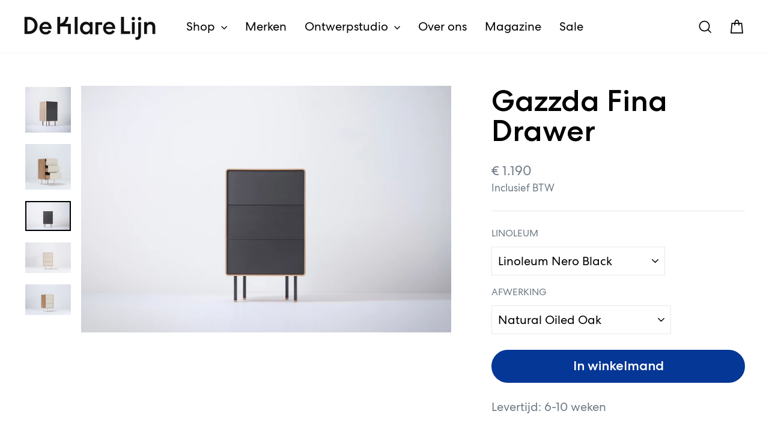

--- FILE ---
content_type: text/html; charset=utf-8
request_url: https://www.deklarelijn.nl/products/gazzda-fina-drawer
body_size: 33185
content:
<!doctype html>
<html class="no-js" lang="nl" dir="ltr">
<head>
  <meta charset="utf-8">
  <meta http-equiv="X-UA-Compatible" content="IE=edge,chrome=1">
  <meta name="viewport" content="width=device-width,initial-scale=1">
  <meta name="theme-color" content="#053796">
  <link rel="canonical" href="https://www.deklarelijn.nl/products/gazzda-fina-drawer">
  <link rel="preconnect" href="https://cdn.shopify.com" crossorigin>
  <link rel="preconnect" href="https://fonts.shopifycdn.com" crossorigin>
  <link rel="dns-prefetch" href="https://productreviews.shopifycdn.com">
  <link rel="dns-prefetch" href="https://ajax.googleapis.com">
  <link rel="dns-prefetch" href="https://maps.googleapis.com">
  <link rel="dns-prefetch" href="https://maps.gstatic.com"><link rel="shortcut icon" href="//www.deklarelijn.nl/cdn/shop/files/dkl-favicon_32x32.png?v=1616612358" type="image/png" /><title>Gazzda Fina Drawer
&ndash; De Klare Lijn
</title>
<meta name="description" content="Levertijd: 6-10 weken De Fina Drawer is gemaakt van massief eikenhout. De kast bevat drie met aan de voorzijde met linoleum beklede laden, met soft-close systeem. Dit tijdloze meubel heeft een Scandinavische uitstraling door het lichte, gladde hout. De Fina-serie bestaat uit onder meer diverse bergmeubelen, een bed en ">
  
<meta property="og:site_name" content="De Klare Lijn">
  <meta property="og:url" content="https://www.deklarelijn.nl/products/gazzda-fina-drawer">
  <meta property="og:title" content="Gazzda Fina Drawer">
  <meta property="og:type" content="product">
  <meta property="og:description" content="Levertijd: 6-10 weken De Fina Drawer is gemaakt van massief eikenhout. De kast bevat drie met aan de voorzijde met linoleum beklede laden, met soft-close systeem. Dit tijdloze meubel heeft een Scandinavische uitstraling door het lichte, gladde hout. De Fina-serie bestaat uit onder meer diverse bergmeubelen, een bed en "><meta property="og:image" content="http://www.deklarelijn.nl/cdn/shop/files/st-fina-drawer-60x45x100-oak-white-1015-linoelum-nero-4023-4-gazzda.jpg?v=1708604323">
    <meta property="og:image:secure_url" content="https://www.deklarelijn.nl/cdn/shop/files/st-fina-drawer-60x45x100-oak-white-1015-linoelum-nero-4023-4-gazzda.jpg?v=1708604323">
    <meta property="og:image:width" content="3210">
    <meta property="og:image:height" content="3210"><meta name="twitter:site" content="@">
  <meta name="twitter:card" content="summary_large_image">
  <meta name="twitter:title" content="Gazzda Fina Drawer">
  <meta name="twitter:description" content="Levertijd: 6-10 weken De Fina Drawer is gemaakt van massief eikenhout. De kast bevat drie met aan de voorzijde met linoleum beklede laden, met soft-close systeem. Dit tijdloze meubel heeft een Scandinavische uitstraling door het lichte, gladde hout. De Fina-serie bestaat uit onder meer diverse bergmeubelen, een bed en ">
<style data-shopify>@font-face {
  font-family: Fahkwang;
  font-weight: 300;
  font-style: normal;
  font-display: swap;
  src: url("//www.deklarelijn.nl/cdn/fonts/fahkwang/fahkwang_n3.3e8ed820b2fcf244e006026b9f73098ae08449df.woff2") format("woff2"),
       url("//www.deklarelijn.nl/cdn/fonts/fahkwang/fahkwang_n3.0e8c02f67c1c110525705e7eb001af5ea940fce1.woff") format("woff");
}

  @font-face {
  font-family: Fahkwang;
  font-weight: 300;
  font-style: normal;
  font-display: swap;
  src: url("//www.deklarelijn.nl/cdn/fonts/fahkwang/fahkwang_n3.3e8ed820b2fcf244e006026b9f73098ae08449df.woff2") format("woff2"),
       url("//www.deklarelijn.nl/cdn/fonts/fahkwang/fahkwang_n3.0e8c02f67c1c110525705e7eb001af5ea940fce1.woff") format("woff");
}


  @font-face {
  font-family: Fahkwang;
  font-weight: 600;
  font-style: normal;
  font-display: swap;
  src: url("//www.deklarelijn.nl/cdn/fonts/fahkwang/fahkwang_n6.3e935ba8538c2972e6cb7bb96e0b97fc79ec5039.woff2") format("woff2"),
       url("//www.deklarelijn.nl/cdn/fonts/fahkwang/fahkwang_n6.fcf45ed3fbc5e2ce966c4099429cbe715405d9f3.woff") format("woff");
}

  @font-face {
  font-family: Fahkwang;
  font-weight: 300;
  font-style: italic;
  font-display: swap;
  src: url("//www.deklarelijn.nl/cdn/fonts/fahkwang/fahkwang_i3.963ef38ba80d0fef676810fb86683826c52d11fd.woff2") format("woff2"),
       url("//www.deklarelijn.nl/cdn/fonts/fahkwang/fahkwang_i3.ea59a90e133912e52ec171423b0387d5bf597396.woff") format("woff");
}

  @font-face {
  font-family: Fahkwang;
  font-weight: 600;
  font-style: italic;
  font-display: swap;
  src: url("//www.deklarelijn.nl/cdn/fonts/fahkwang/fahkwang_i6.1c590b005e617531e5956541baf47007c386c721.woff2") format("woff2"),
       url("//www.deklarelijn.nl/cdn/fonts/fahkwang/fahkwang_i6.6851654200acc0deec6623a0ddd906b4e622dec5.woff") format("woff");
}

</style><link href="//www.deklarelijn.nl/cdn/shop/t/7/assets/theme.css?v=121875795707860075631758117183" rel="stylesheet" type="text/css" media="all" />
  <link href="//www.deklarelijn.nl/cdn/shop/t/7/assets/theme.custom.min.css?v=26993128806144125131759414412" rel="stylesheet" type="text/css" media="all" />
<style data-shopify>:root {
    --typeHeaderPrimary: Fahkwang;
    --typeHeaderPrimary: 'Centra No 2';

    --typeHeaderFallback: sans-serif;
    --typeHeaderSize: 50px;
    --typeHeaderWeight: 300;
    --typeHeaderLineHeight: 1.4;
    --typeHeaderSpacing: 0.0em;

    --typeBasePrimary:Fahkwang;
    --typeBasePrimary: 'Centra No 2';

    --typeBaseFallback:sans-serif;
    --typeBaseSize: 20px;
    --typeBaseWeight: 300;
    --typeBaseSpacing: 0.0em;
    --typeBaseLineHeight: 1.5;
    --typeBaselineHeightMinus01: 1.4;

    --typeCollectionTitle: 35px;

    --iconWeight: 4px;
    --iconLinecaps: miter;

    
        --buttonRadius: 50px;
    

    --colorGridOverlayOpacity: 0.0;
    --colorAnnouncement: #ff5a2d;
    --colorAnnouncementText: #ffffff;

    --colorBody: #ffffff;
    --colorBodyAlpha05: rgba(255, 255, 255, 0.05);
    --colorBodyDim: #f2f2f2;
    --colorBodyLightDim: #fafafa;
    --colorBodyMediumDim: #f5f5f5;


    --colorBorder: #e8e8e1;

    --colorBtnPrimary: #053796;
    --colorBtnPrimaryLight: #0749c7;
    --colorBtnPrimaryDim: #042e7d;
    --colorBtnPrimaryText: #ffffff;

    --colorCartDot: #ff5a2d;

    --colorDrawers: #ffffff;
    --colorDrawersDim: #f2f2f2;
    --colorDrawerBorder: #e8e8e1;
    --colorDrawerText: #000000;
    --colorDrawerTextDark: #000000;
    --colorDrawerButton: #053796;
    --colorDrawerButtonText: #ffffff;

    --colorFooter: #1e3746;
    --colorFooterText: #ffffff;
    --colorFooterTextAlpha01: #ffffff;

    --colorGridOverlay: #000000;
    --colorGridOverlayOpacity: 0.1;

    --colorHeaderTextAlpha01: rgba(0, 0, 0, 0.1);

    --colorHeroText: #ffffff;

    --colorSmallImageBg: rgba(0,0,0,0);
    --colorLargeImageBg: #0f0f0f;

    --colorImageOverlay: #000000;
    --colorImageOverlayOpacity: 0.23;
    --colorImageOverlayTextShadow: 0.12;

    --colorLink: #000000;

    --colorModalBg: rgba(230, 230, 230, 0.6);

    --colorNav: #ffffff;
    --colorNavText: #000000;

    --colorPrice: #707b85;

    --colorSaleTag: #ff5a2d;
    --colorSaleTagText: #ffffff;

    --colorTextBody: #000000;
    --colorTextBodyAlpha015: rgba(0, 0, 0, 0.15);
    --colorTextBodyAlpha005: rgba(0, 0, 0, 0.05);
    --colorTextBodyAlpha008: rgba(0, 0, 0, 0.08);
    --colorTextSavings: #ff4e4e;

    --urlIcoSelect: url(//www.deklarelijn.nl/cdn/shop/t/7/assets/ico-select.svg);
    --urlIcoSelectFooter: url(//www.deklarelijn.nl/cdn/shop/t/7/assets/ico-select-footer.svg);
    --urlIcoSelectWhite: url(//www.deklarelijn.nl/cdn/shop/t/7/assets/ico-select-white.svg);

    --grid-gutter: 17px;
    --drawer-gutter: 20px;

    --sizeChartMargin: 25px 0;
    --sizeChartIconMargin: 5px;

    --newsletterReminderPadding: 40px;

    /*Shop Pay Installments*/
    --color-body-text: #000000;
    --color-body: #ffffff;
    --color-bg: #ffffff;
    }

    .placeholder-content {
    background-image: linear-gradient(100deg, rgba(0,0,0,0) 40%, rgba(0, 0, 0, 0.0) 63%, rgba(0,0,0,0) 79%);
    }</style><script>
    document.documentElement.className = document.documentElement.className.replace('no-js', 'js');

    window.theme = window.theme || {};
    theme.routes = {
      home: "/",
      cart: "/cart.js",
      cartPage: "/cart",
      cartAdd: "/cart/add.js",
      cartChange: "/cart/change.js",
      search: "/search",
      predictiveSearch: "/search/suggest"
    };
    theme.strings = {
      soldOut: "Uitverkocht",
      unavailable: "Niet beschikbaar",
      inStockLabel: "Op voorraad",
      oneStockLabel: "",
      otherStockLabel: "",
      willNotShipUntil: "Wordt verzonden op [date]",
      willBeInStockAfter: "Wordt verwacht op [date]",
      waitingForStock: "We verwachten nieuwe voorraad",
      savePrice: "Bespaar [saved_amount]",
      cartEmpty: "Je winkelmand is leeg.",
      cartTermsConfirmation: "Je kunt niet verder zonder de algemene voorwaarden te accepteren.",
      searchCollections: "Collecties:",
      searchPages: "Pagina\u0026#39;s:",
      searchArticles: "Artikelen:",
      productFrom: "vanaf ",
      maxQuantity: ""
    };
    theme.settings = {
      cartType: "drawer",
      isCustomerTemplate: false,
      moneyFormat: "€ {{amount_no_decimals}}",
      saveType: "dollar",
      productImageSize: "square",
      productImageCover: false,
      predictiveSearch: true,
      predictiveSearchType: null,
      predictiveSearchVendor: false,
      predictiveSearchPrice: true,
      quickView: false,
      themeName: 'Impulse',
      themeVersion: "8.0.0"
    };
  </script>

  <script>window.performance && window.performance.mark && window.performance.mark('shopify.content_for_header.start');</script><meta name="google-site-verification" content="nHSHqTvO3MMdeFBvn_3ncU6Yt9EffMh4VtesE7itwAw">
<meta name="facebook-domain-verification" content="ia6bthxe8jupb3eac0h4a869ec9p79">
<meta id="shopify-digital-wallet" name="shopify-digital-wallet" content="/53027537049/digital_wallets/dialog">
<meta name="shopify-checkout-api-token" content="9a9686f4c1f19a76647eeaa89dae361f">
<link rel="alternate" type="application/json+oembed" href="https://www.deklarelijn.nl/products/gazzda-fina-drawer.oembed">
<script async="async" src="/checkouts/internal/preloads.js?locale=nl-NL"></script>
<script id="apple-pay-shop-capabilities" type="application/json">{"shopId":53027537049,"countryCode":"NL","currencyCode":"EUR","merchantCapabilities":["supports3DS"],"merchantId":"gid:\/\/shopify\/Shop\/53027537049","merchantName":"De Klare Lijn","requiredBillingContactFields":["postalAddress","email","phone"],"requiredShippingContactFields":["postalAddress","email","phone"],"shippingType":"shipping","supportedNetworks":["visa","maestro","masterCard","amex"],"total":{"type":"pending","label":"De Klare Lijn","amount":"1.00"},"shopifyPaymentsEnabled":true,"supportsSubscriptions":true}</script>
<script id="shopify-features" type="application/json">{"accessToken":"9a9686f4c1f19a76647eeaa89dae361f","betas":["rich-media-storefront-analytics"],"domain":"www.deklarelijn.nl","predictiveSearch":true,"shopId":53027537049,"locale":"nl"}</script>
<script>var Shopify = Shopify || {};
Shopify.shop = "dkl-accept.myshopify.com";
Shopify.locale = "nl";
Shopify.currency = {"active":"EUR","rate":"1.0"};
Shopify.country = "NL";
Shopify.theme = {"name":"Impulse 2025","id":180285505869,"schema_name":"Impulse","schema_version":"8.0.0","theme_store_id":857,"role":"main"};
Shopify.theme.handle = "null";
Shopify.theme.style = {"id":null,"handle":null};
Shopify.cdnHost = "www.deklarelijn.nl/cdn";
Shopify.routes = Shopify.routes || {};
Shopify.routes.root = "/";</script>
<script type="module">!function(o){(o.Shopify=o.Shopify||{}).modules=!0}(window);</script>
<script>!function(o){function n(){var o=[];function n(){o.push(Array.prototype.slice.apply(arguments))}return n.q=o,n}var t=o.Shopify=o.Shopify||{};t.loadFeatures=n(),t.autoloadFeatures=n()}(window);</script>
<script id="shop-js-analytics" type="application/json">{"pageType":"product"}</script>
<script defer="defer" async type="module" src="//www.deklarelijn.nl/cdn/shopifycloud/shop-js/modules/v2/client.init-shop-cart-sync_CwGft62q.nl.esm.js"></script>
<script defer="defer" async type="module" src="//www.deklarelijn.nl/cdn/shopifycloud/shop-js/modules/v2/chunk.common_BAeYDmFP.esm.js"></script>
<script defer="defer" async type="module" src="//www.deklarelijn.nl/cdn/shopifycloud/shop-js/modules/v2/chunk.modal_B9qqLDBC.esm.js"></script>
<script type="module">
  await import("//www.deklarelijn.nl/cdn/shopifycloud/shop-js/modules/v2/client.init-shop-cart-sync_CwGft62q.nl.esm.js");
await import("//www.deklarelijn.nl/cdn/shopifycloud/shop-js/modules/v2/chunk.common_BAeYDmFP.esm.js");
await import("//www.deklarelijn.nl/cdn/shopifycloud/shop-js/modules/v2/chunk.modal_B9qqLDBC.esm.js");

  window.Shopify.SignInWithShop?.initShopCartSync?.({"fedCMEnabled":true,"windoidEnabled":true});

</script>
<script>(function() {
  var isLoaded = false;
  function asyncLoad() {
    if (isLoaded) return;
    isLoaded = true;
    var urls = ["https:\/\/servicepoints.sendcloud.sc\/shops\/shopify\/embed\/905b33bb-8dca-4e9a-8e64-d19e4482d932.js?shop=dkl-accept.myshopify.com"];
    for (var i = 0; i < urls.length; i++) {
      var s = document.createElement('script');
      s.type = 'text/javascript';
      s.async = true;
      s.src = urls[i];
      var x = document.getElementsByTagName('script')[0];
      x.parentNode.insertBefore(s, x);
    }
  };
  if(window.attachEvent) {
    window.attachEvent('onload', asyncLoad);
  } else {
    window.addEventListener('load', asyncLoad, false);
  }
})();</script>
<script id="__st">var __st={"a":53027537049,"offset":3600,"reqid":"e86ccd41-7118-4bdd-888f-4296e02d43b0-1769218949","pageurl":"www.deklarelijn.nl\/products\/gazzda-fina-drawer","u":"7c513cdad642","p":"product","rtyp":"product","rid":7527908966651};</script>
<script>window.ShopifyPaypalV4VisibilityTracking = true;</script>
<script id="captcha-bootstrap">!function(){'use strict';const t='contact',e='account',n='new_comment',o=[[t,t],['blogs',n],['comments',n],[t,'customer']],c=[[e,'customer_login'],[e,'guest_login'],[e,'recover_customer_password'],[e,'create_customer']],r=t=>t.map((([t,e])=>`form[action*='/${t}']:not([data-nocaptcha='true']) input[name='form_type'][value='${e}']`)).join(','),a=t=>()=>t?[...document.querySelectorAll(t)].map((t=>t.form)):[];function s(){const t=[...o],e=r(t);return a(e)}const i='password',u='form_key',d=['recaptcha-v3-token','g-recaptcha-response','h-captcha-response',i],f=()=>{try{return window.sessionStorage}catch{return}},m='__shopify_v',_=t=>t.elements[u];function p(t,e,n=!1){try{const o=window.sessionStorage,c=JSON.parse(o.getItem(e)),{data:r}=function(t){const{data:e,action:n}=t;return t[m]||n?{data:e,action:n}:{data:t,action:n}}(c);for(const[e,n]of Object.entries(r))t.elements[e]&&(t.elements[e].value=n);n&&o.removeItem(e)}catch(o){console.error('form repopulation failed',{error:o})}}const l='form_type',E='cptcha';function T(t){t.dataset[E]=!0}const w=window,h=w.document,L='Shopify',v='ce_forms',y='captcha';let A=!1;((t,e)=>{const n=(g='f06e6c50-85a8-45c8-87d0-21a2b65856fe',I='https://cdn.shopify.com/shopifycloud/storefront-forms-hcaptcha/ce_storefront_forms_captcha_hcaptcha.v1.5.2.iife.js',D={infoText:'Beschermd door hCaptcha',privacyText:'Privacy',termsText:'Voorwaarden'},(t,e,n)=>{const o=w[L][v],c=o.bindForm;if(c)return c(t,g,e,D).then(n);var r;o.q.push([[t,g,e,D],n]),r=I,A||(h.body.append(Object.assign(h.createElement('script'),{id:'captcha-provider',async:!0,src:r})),A=!0)});var g,I,D;w[L]=w[L]||{},w[L][v]=w[L][v]||{},w[L][v].q=[],w[L][y]=w[L][y]||{},w[L][y].protect=function(t,e){n(t,void 0,e),T(t)},Object.freeze(w[L][y]),function(t,e,n,w,h,L){const[v,y,A,g]=function(t,e,n){const i=e?o:[],u=t?c:[],d=[...i,...u],f=r(d),m=r(i),_=r(d.filter((([t,e])=>n.includes(e))));return[a(f),a(m),a(_),s()]}(w,h,L),I=t=>{const e=t.target;return e instanceof HTMLFormElement?e:e&&e.form},D=t=>v().includes(t);t.addEventListener('submit',(t=>{const e=I(t);if(!e)return;const n=D(e)&&!e.dataset.hcaptchaBound&&!e.dataset.recaptchaBound,o=_(e),c=g().includes(e)&&(!o||!o.value);(n||c)&&t.preventDefault(),c&&!n&&(function(t){try{if(!f())return;!function(t){const e=f();if(!e)return;const n=_(t);if(!n)return;const o=n.value;o&&e.removeItem(o)}(t);const e=Array.from(Array(32),(()=>Math.random().toString(36)[2])).join('');!function(t,e){_(t)||t.append(Object.assign(document.createElement('input'),{type:'hidden',name:u})),t.elements[u].value=e}(t,e),function(t,e){const n=f();if(!n)return;const o=[...t.querySelectorAll(`input[type='${i}']`)].map((({name:t})=>t)),c=[...d,...o],r={};for(const[a,s]of new FormData(t).entries())c.includes(a)||(r[a]=s);n.setItem(e,JSON.stringify({[m]:1,action:t.action,data:r}))}(t,e)}catch(e){console.error('failed to persist form',e)}}(e),e.submit())}));const S=(t,e)=>{t&&!t.dataset[E]&&(n(t,e.some((e=>e===t))),T(t))};for(const o of['focusin','change'])t.addEventListener(o,(t=>{const e=I(t);D(e)&&S(e,y())}));const B=e.get('form_key'),M=e.get(l),P=B&&M;t.addEventListener('DOMContentLoaded',(()=>{const t=y();if(P)for(const e of t)e.elements[l].value===M&&p(e,B);[...new Set([...A(),...v().filter((t=>'true'===t.dataset.shopifyCaptcha))])].forEach((e=>S(e,t)))}))}(h,new URLSearchParams(w.location.search),n,t,e,['guest_login'])})(!0,!0)}();</script>
<script integrity="sha256-4kQ18oKyAcykRKYeNunJcIwy7WH5gtpwJnB7kiuLZ1E=" data-source-attribution="shopify.loadfeatures" defer="defer" src="//www.deklarelijn.nl/cdn/shopifycloud/storefront/assets/storefront/load_feature-a0a9edcb.js" crossorigin="anonymous"></script>
<script data-source-attribution="shopify.dynamic_checkout.dynamic.init">var Shopify=Shopify||{};Shopify.PaymentButton=Shopify.PaymentButton||{isStorefrontPortableWallets:!0,init:function(){window.Shopify.PaymentButton.init=function(){};var t=document.createElement("script");t.src="https://www.deklarelijn.nl/cdn/shopifycloud/portable-wallets/latest/portable-wallets.nl.js",t.type="module",document.head.appendChild(t)}};
</script>
<script data-source-attribution="shopify.dynamic_checkout.buyer_consent">
  function portableWalletsHideBuyerConsent(e){var t=document.getElementById("shopify-buyer-consent"),n=document.getElementById("shopify-subscription-policy-button");t&&n&&(t.classList.add("hidden"),t.setAttribute("aria-hidden","true"),n.removeEventListener("click",e))}function portableWalletsShowBuyerConsent(e){var t=document.getElementById("shopify-buyer-consent"),n=document.getElementById("shopify-subscription-policy-button");t&&n&&(t.classList.remove("hidden"),t.removeAttribute("aria-hidden"),n.addEventListener("click",e))}window.Shopify?.PaymentButton&&(window.Shopify.PaymentButton.hideBuyerConsent=portableWalletsHideBuyerConsent,window.Shopify.PaymentButton.showBuyerConsent=portableWalletsShowBuyerConsent);
</script>
<script data-source-attribution="shopify.dynamic_checkout.cart.bootstrap">document.addEventListener("DOMContentLoaded",(function(){function t(){return document.querySelector("shopify-accelerated-checkout-cart, shopify-accelerated-checkout")}if(t())Shopify.PaymentButton.init();else{new MutationObserver((function(e,n){t()&&(Shopify.PaymentButton.init(),n.disconnect())})).observe(document.body,{childList:!0,subtree:!0})}}));
</script>
<link id="shopify-accelerated-checkout-styles" rel="stylesheet" media="screen" href="https://www.deklarelijn.nl/cdn/shopifycloud/portable-wallets/latest/accelerated-checkout-backwards-compat.css" crossorigin="anonymous">
<style id="shopify-accelerated-checkout-cart">
        #shopify-buyer-consent {
  margin-top: 1em;
  display: inline-block;
  width: 100%;
}

#shopify-buyer-consent.hidden {
  display: none;
}

#shopify-subscription-policy-button {
  background: none;
  border: none;
  padding: 0;
  text-decoration: underline;
  font-size: inherit;
  cursor: pointer;
}

#shopify-subscription-policy-button::before {
  box-shadow: none;
}

      </style>

<script>window.performance && window.performance.mark && window.performance.mark('shopify.content_for_header.end');</script>

  
  <!-- Global site tag (gtag.js) - Google Analytics -->
  <script async src="https://www.googletagmanager.com/gtag/js?id=G-EZY5PVKFJP"></script>
  <script>
    window.dataLayer = window.dataLayer || [];
    function gtag(){dataLayer.push(arguments);}
    gtag('js', new Date());

    gtag('config', 'G-EZY5PVKFJP', { 'anonymize_ip': true });
  </script>

	<!-- Privacy-friendly analytics by Plausible -->
	<script async src="https://plausible.io/js/pa-cG1qqNlAHS8AEIP1rJ42s.js"></script>
	<script>
	  window.plausible=window.plausible||function(){(plausible.q=plausible.q||[]).push(arguments)},plausible.init=plausible.init||function(i){plausible.o=i||{}};
	  plausible.init()
	</script>


  <script src="//www.deklarelijn.nl/cdn/shop/t/7/assets/vendor-scripts-v11.js" defer="defer"></script><script src="//www.deklarelijn.nl/cdn/shop/t/7/assets/theme.custom.min.js?v=88323019774878128771759224418" defer="defer"></script>
  <script src="//www.deklarelijn.nl/cdn/shop/t/7/assets/theme.js?v=129763566338898656691759406110" defer="defer"></script>
<link href="https://monorail-edge.shopifysvc.com" rel="dns-prefetch">
<script>(function(){if ("sendBeacon" in navigator && "performance" in window) {try {var session_token_from_headers = performance.getEntriesByType('navigation')[0].serverTiming.find(x => x.name == '_s').description;} catch {var session_token_from_headers = undefined;}var session_cookie_matches = document.cookie.match(/_shopify_s=([^;]*)/);var session_token_from_cookie = session_cookie_matches && session_cookie_matches.length === 2 ? session_cookie_matches[1] : "";var session_token = session_token_from_headers || session_token_from_cookie || "";function handle_abandonment_event(e) {var entries = performance.getEntries().filter(function(entry) {return /monorail-edge.shopifysvc.com/.test(entry.name);});if (!window.abandonment_tracked && entries.length === 0) {window.abandonment_tracked = true;var currentMs = Date.now();var navigation_start = performance.timing.navigationStart;var payload = {shop_id: 53027537049,url: window.location.href,navigation_start,duration: currentMs - navigation_start,session_token,page_type: "product"};window.navigator.sendBeacon("https://monorail-edge.shopifysvc.com/v1/produce", JSON.stringify({schema_id: "online_store_buyer_site_abandonment/1.1",payload: payload,metadata: {event_created_at_ms: currentMs,event_sent_at_ms: currentMs}}));}}window.addEventListener('pagehide', handle_abandonment_event);}}());</script>
<script id="web-pixels-manager-setup">(function e(e,d,r,n,o){if(void 0===o&&(o={}),!Boolean(null===(a=null===(i=window.Shopify)||void 0===i?void 0:i.analytics)||void 0===a?void 0:a.replayQueue)){var i,a;window.Shopify=window.Shopify||{};var t=window.Shopify;t.analytics=t.analytics||{};var s=t.analytics;s.replayQueue=[],s.publish=function(e,d,r){return s.replayQueue.push([e,d,r]),!0};try{self.performance.mark("wpm:start")}catch(e){}var l=function(){var e={modern:/Edge?\/(1{2}[4-9]|1[2-9]\d|[2-9]\d{2}|\d{4,})\.\d+(\.\d+|)|Firefox\/(1{2}[4-9]|1[2-9]\d|[2-9]\d{2}|\d{4,})\.\d+(\.\d+|)|Chrom(ium|e)\/(9{2}|\d{3,})\.\d+(\.\d+|)|(Maci|X1{2}).+ Version\/(15\.\d+|(1[6-9]|[2-9]\d|\d{3,})\.\d+)([,.]\d+|)( \(\w+\)|)( Mobile\/\w+|) Safari\/|Chrome.+OPR\/(9{2}|\d{3,})\.\d+\.\d+|(CPU[ +]OS|iPhone[ +]OS|CPU[ +]iPhone|CPU IPhone OS|CPU iPad OS)[ +]+(15[._]\d+|(1[6-9]|[2-9]\d|\d{3,})[._]\d+)([._]\d+|)|Android:?[ /-](13[3-9]|1[4-9]\d|[2-9]\d{2}|\d{4,})(\.\d+|)(\.\d+|)|Android.+Firefox\/(13[5-9]|1[4-9]\d|[2-9]\d{2}|\d{4,})\.\d+(\.\d+|)|Android.+Chrom(ium|e)\/(13[3-9]|1[4-9]\d|[2-9]\d{2}|\d{4,})\.\d+(\.\d+|)|SamsungBrowser\/([2-9]\d|\d{3,})\.\d+/,legacy:/Edge?\/(1[6-9]|[2-9]\d|\d{3,})\.\d+(\.\d+|)|Firefox\/(5[4-9]|[6-9]\d|\d{3,})\.\d+(\.\d+|)|Chrom(ium|e)\/(5[1-9]|[6-9]\d|\d{3,})\.\d+(\.\d+|)([\d.]+$|.*Safari\/(?![\d.]+ Edge\/[\d.]+$))|(Maci|X1{2}).+ Version\/(10\.\d+|(1[1-9]|[2-9]\d|\d{3,})\.\d+)([,.]\d+|)( \(\w+\)|)( Mobile\/\w+|) Safari\/|Chrome.+OPR\/(3[89]|[4-9]\d|\d{3,})\.\d+\.\d+|(CPU[ +]OS|iPhone[ +]OS|CPU[ +]iPhone|CPU IPhone OS|CPU iPad OS)[ +]+(10[._]\d+|(1[1-9]|[2-9]\d|\d{3,})[._]\d+)([._]\d+|)|Android:?[ /-](13[3-9]|1[4-9]\d|[2-9]\d{2}|\d{4,})(\.\d+|)(\.\d+|)|Mobile Safari.+OPR\/([89]\d|\d{3,})\.\d+\.\d+|Android.+Firefox\/(13[5-9]|1[4-9]\d|[2-9]\d{2}|\d{4,})\.\d+(\.\d+|)|Android.+Chrom(ium|e)\/(13[3-9]|1[4-9]\d|[2-9]\d{2}|\d{4,})\.\d+(\.\d+|)|Android.+(UC? ?Browser|UCWEB|U3)[ /]?(15\.([5-9]|\d{2,})|(1[6-9]|[2-9]\d|\d{3,})\.\d+)\.\d+|SamsungBrowser\/(5\.\d+|([6-9]|\d{2,})\.\d+)|Android.+MQ{2}Browser\/(14(\.(9|\d{2,})|)|(1[5-9]|[2-9]\d|\d{3,})(\.\d+|))(\.\d+|)|K[Aa][Ii]OS\/(3\.\d+|([4-9]|\d{2,})\.\d+)(\.\d+|)/},d=e.modern,r=e.legacy,n=navigator.userAgent;return n.match(d)?"modern":n.match(r)?"legacy":"unknown"}(),u="modern"===l?"modern":"legacy",c=(null!=n?n:{modern:"",legacy:""})[u],f=function(e){return[e.baseUrl,"/wpm","/b",e.hashVersion,"modern"===e.buildTarget?"m":"l",".js"].join("")}({baseUrl:d,hashVersion:r,buildTarget:u}),m=function(e){var d=e.version,r=e.bundleTarget,n=e.surface,o=e.pageUrl,i=e.monorailEndpoint;return{emit:function(e){var a=e.status,t=e.errorMsg,s=(new Date).getTime(),l=JSON.stringify({metadata:{event_sent_at_ms:s},events:[{schema_id:"web_pixels_manager_load/3.1",payload:{version:d,bundle_target:r,page_url:o,status:a,surface:n,error_msg:t},metadata:{event_created_at_ms:s}}]});if(!i)return console&&console.warn&&console.warn("[Web Pixels Manager] No Monorail endpoint provided, skipping logging."),!1;try{return self.navigator.sendBeacon.bind(self.navigator)(i,l)}catch(e){}var u=new XMLHttpRequest;try{return u.open("POST",i,!0),u.setRequestHeader("Content-Type","text/plain"),u.send(l),!0}catch(e){return console&&console.warn&&console.warn("[Web Pixels Manager] Got an unhandled error while logging to Monorail."),!1}}}}({version:r,bundleTarget:l,surface:e.surface,pageUrl:self.location.href,monorailEndpoint:e.monorailEndpoint});try{o.browserTarget=l,function(e){var d=e.src,r=e.async,n=void 0===r||r,o=e.onload,i=e.onerror,a=e.sri,t=e.scriptDataAttributes,s=void 0===t?{}:t,l=document.createElement("script"),u=document.querySelector("head"),c=document.querySelector("body");if(l.async=n,l.src=d,a&&(l.integrity=a,l.crossOrigin="anonymous"),s)for(var f in s)if(Object.prototype.hasOwnProperty.call(s,f))try{l.dataset[f]=s[f]}catch(e){}if(o&&l.addEventListener("load",o),i&&l.addEventListener("error",i),u)u.appendChild(l);else{if(!c)throw new Error("Did not find a head or body element to append the script");c.appendChild(l)}}({src:f,async:!0,onload:function(){if(!function(){var e,d;return Boolean(null===(d=null===(e=window.Shopify)||void 0===e?void 0:e.analytics)||void 0===d?void 0:d.initialized)}()){var d=window.webPixelsManager.init(e)||void 0;if(d){var r=window.Shopify.analytics;r.replayQueue.forEach((function(e){var r=e[0],n=e[1],o=e[2];d.publishCustomEvent(r,n,o)})),r.replayQueue=[],r.publish=d.publishCustomEvent,r.visitor=d.visitor,r.initialized=!0}}},onerror:function(){return m.emit({status:"failed",errorMsg:"".concat(f," has failed to load")})},sri:function(e){var d=/^sha384-[A-Za-z0-9+/=]+$/;return"string"==typeof e&&d.test(e)}(c)?c:"",scriptDataAttributes:o}),m.emit({status:"loading"})}catch(e){m.emit({status:"failed",errorMsg:(null==e?void 0:e.message)||"Unknown error"})}}})({shopId: 53027537049,storefrontBaseUrl: "https://www.deklarelijn.nl",extensionsBaseUrl: "https://extensions.shopifycdn.com/cdn/shopifycloud/web-pixels-manager",monorailEndpoint: "https://monorail-edge.shopifysvc.com/unstable/produce_batch",surface: "storefront-renderer",enabledBetaFlags: ["2dca8a86"],webPixelsConfigList: [{"id":"999358797","configuration":"{\"config\":\"{\\\"pixel_id\\\":\\\"AW-10880566672\\\",\\\"target_country\\\":\\\"NL\\\",\\\"gtag_events\\\":[{\\\"type\\\":\\\"search\\\",\\\"action_label\\\":\\\"AW-10880566672\\\/WUO3CP7B97ADEJCLocQo\\\"},{\\\"type\\\":\\\"begin_checkout\\\",\\\"action_label\\\":\\\"AW-10880566672\\\/Psm5CPvB97ADEJCLocQo\\\"},{\\\"type\\\":\\\"view_item\\\",\\\"action_label\\\":[\\\"AW-10880566672\\\/kAVGCP3A97ADEJCLocQo\\\",\\\"MC-5RRQ32HS0Y\\\"]},{\\\"type\\\":\\\"purchase\\\",\\\"action_label\\\":[\\\"AW-10880566672\\\/x1qxCPrA97ADEJCLocQo\\\",\\\"MC-5RRQ32HS0Y\\\"]},{\\\"type\\\":\\\"page_view\\\",\\\"action_label\\\":[\\\"AW-10880566672\\\/tqxYCPfA97ADEJCLocQo\\\",\\\"MC-5RRQ32HS0Y\\\"]},{\\\"type\\\":\\\"add_payment_info\\\",\\\"action_label\\\":\\\"AW-10880566672\\\/q7tbCIHC97ADEJCLocQo\\\"},{\\\"type\\\":\\\"add_to_cart\\\",\\\"action_label\\\":\\\"AW-10880566672\\\/oP5PCPjB97ADEJCLocQo\\\"}],\\\"enable_monitoring_mode\\\":false}\"}","eventPayloadVersion":"v1","runtimeContext":"OPEN","scriptVersion":"b2a88bafab3e21179ed38636efcd8a93","type":"APP","apiClientId":1780363,"privacyPurposes":[],"dataSharingAdjustments":{"protectedCustomerApprovalScopes":["read_customer_address","read_customer_email","read_customer_name","read_customer_personal_data","read_customer_phone"]}},{"id":"393740621","configuration":"{\"pixel_id\":\"446412972950629\",\"pixel_type\":\"facebook_pixel\",\"metaapp_system_user_token\":\"-\"}","eventPayloadVersion":"v1","runtimeContext":"OPEN","scriptVersion":"ca16bc87fe92b6042fbaa3acc2fbdaa6","type":"APP","apiClientId":2329312,"privacyPurposes":["ANALYTICS","MARKETING","SALE_OF_DATA"],"dataSharingAdjustments":{"protectedCustomerApprovalScopes":["read_customer_address","read_customer_email","read_customer_name","read_customer_personal_data","read_customer_phone"]}},{"id":"158138701","configuration":"{\"tagID\":\"2612379754310\"}","eventPayloadVersion":"v1","runtimeContext":"STRICT","scriptVersion":"18031546ee651571ed29edbe71a3550b","type":"APP","apiClientId":3009811,"privacyPurposes":["ANALYTICS","MARKETING","SALE_OF_DATA"],"dataSharingAdjustments":{"protectedCustomerApprovalScopes":["read_customer_address","read_customer_email","read_customer_name","read_customer_personal_data","read_customer_phone"]}},{"id":"shopify-app-pixel","configuration":"{}","eventPayloadVersion":"v1","runtimeContext":"STRICT","scriptVersion":"0450","apiClientId":"shopify-pixel","type":"APP","privacyPurposes":["ANALYTICS","MARKETING"]},{"id":"shopify-custom-pixel","eventPayloadVersion":"v1","runtimeContext":"LAX","scriptVersion":"0450","apiClientId":"shopify-pixel","type":"CUSTOM","privacyPurposes":["ANALYTICS","MARKETING"]}],isMerchantRequest: false,initData: {"shop":{"name":"De Klare Lijn","paymentSettings":{"currencyCode":"EUR"},"myshopifyDomain":"dkl-accept.myshopify.com","countryCode":"NL","storefrontUrl":"https:\/\/www.deklarelijn.nl"},"customer":null,"cart":null,"checkout":null,"productVariants":[{"price":{"amount":1190.0,"currencyCode":"EUR"},"product":{"title":"Gazzda Fina Drawer","vendor":"Gazzda","id":"7527908966651","untranslatedTitle":"Gazzda Fina Drawer","url":"\/products\/gazzda-fina-drawer","type":"Meubilair"},"id":"42541555613947","image":{"src":"\/\/www.deklarelijn.nl\/cdn\/shop\/files\/st-fina-drawer-60x45x100-oak-white-1015-linoelum-nero-4023-10-gazzda.jpg?v=1708604323"},"sku":"067-0001","title":"Linoleum Nero Black \/ Natural Oiled Oak","untranslatedTitle":"Linoleum Nero Black \/ Natural Oiled Oak"},{"price":{"amount":1190.0,"currencyCode":"EUR"},"product":{"title":"Gazzda Fina Drawer","vendor":"Gazzda","id":"7527908966651","untranslatedTitle":"Gazzda Fina Drawer","url":"\/products\/gazzda-fina-drawer","type":"Meubilair"},"id":"42541555679483","image":{"src":"\/\/www.deklarelijn.nl\/cdn\/shop\/files\/st-fina-drawer-60x45x100-oak-white-1015-linoelum-nero-4023-10-gazzda.jpg?v=1708604323"},"sku":"067-0002","title":"Linoleum Nero Black \/ White Pigmented Oiled Oak","untranslatedTitle":"Linoleum Nero Black \/ White Pigmented Oiled Oak"},{"price":{"amount":1190.0,"currencyCode":"EUR"},"product":{"title":"Gazzda Fina Drawer","vendor":"Gazzda","id":"7527908966651","untranslatedTitle":"Gazzda Fina Drawer","url":"\/products\/gazzda-fina-drawer","type":"Meubilair"},"id":"42541555646715","image":{"src":"\/\/www.deklarelijn.nl\/cdn\/shop\/files\/st-fina-drawer-60x45x100-oak-white-1015-linoleum-mushroom-4176-1-gazzda.jpg?v=1708604218"},"sku":"067-0001","title":"Linoleum Mushroom White \/ Natural Oiled Oak","untranslatedTitle":"Linoleum Mushroom White \/ Natural Oiled Oak"},{"price":{"amount":1190.0,"currencyCode":"EUR"},"product":{"title":"Gazzda Fina Drawer","vendor":"Gazzda","id":"7527908966651","untranslatedTitle":"Gazzda Fina Drawer","url":"\/products\/gazzda-fina-drawer","type":"Meubilair"},"id":"42541555712251","image":{"src":"\/\/www.deklarelijn.nl\/cdn\/shop\/files\/st-fina-drawer-60x45x100-oak-white-1015-linoleum-mushroom-4176-1-gazzda.jpg?v=1708604218"},"sku":"067-0002","title":"Linoleum Mushroom White \/ White Pigmented Oiled Oak","untranslatedTitle":"Linoleum Mushroom White \/ White Pigmented Oiled Oak"}],"purchasingCompany":null},},"https://www.deklarelijn.nl/cdn","fcfee988w5aeb613cpc8e4bc33m6693e112",{"modern":"","legacy":""},{"shopId":"53027537049","storefrontBaseUrl":"https:\/\/www.deklarelijn.nl","extensionBaseUrl":"https:\/\/extensions.shopifycdn.com\/cdn\/shopifycloud\/web-pixels-manager","surface":"storefront-renderer","enabledBetaFlags":"[\"2dca8a86\"]","isMerchantRequest":"false","hashVersion":"fcfee988w5aeb613cpc8e4bc33m6693e112","publish":"custom","events":"[[\"page_viewed\",{}],[\"product_viewed\",{\"productVariant\":{\"price\":{\"amount\":1190.0,\"currencyCode\":\"EUR\"},\"product\":{\"title\":\"Gazzda Fina Drawer\",\"vendor\":\"Gazzda\",\"id\":\"7527908966651\",\"untranslatedTitle\":\"Gazzda Fina Drawer\",\"url\":\"\/products\/gazzda-fina-drawer\",\"type\":\"Meubilair\"},\"id\":\"42541555613947\",\"image\":{\"src\":\"\/\/www.deklarelijn.nl\/cdn\/shop\/files\/st-fina-drawer-60x45x100-oak-white-1015-linoelum-nero-4023-10-gazzda.jpg?v=1708604323\"},\"sku\":\"067-0001\",\"title\":\"Linoleum Nero Black \/ Natural Oiled Oak\",\"untranslatedTitle\":\"Linoleum Nero Black \/ Natural Oiled Oak\"}}]]"});</script><script>
  window.ShopifyAnalytics = window.ShopifyAnalytics || {};
  window.ShopifyAnalytics.meta = window.ShopifyAnalytics.meta || {};
  window.ShopifyAnalytics.meta.currency = 'EUR';
  var meta = {"product":{"id":7527908966651,"gid":"gid:\/\/shopify\/Product\/7527908966651","vendor":"Gazzda","type":"Meubilair","handle":"gazzda-fina-drawer","variants":[{"id":42541555613947,"price":119000,"name":"Gazzda Fina Drawer - Linoleum Nero Black \/ Natural Oiled Oak","public_title":"Linoleum Nero Black \/ Natural Oiled Oak","sku":"067-0001"},{"id":42541555679483,"price":119000,"name":"Gazzda Fina Drawer - Linoleum Nero Black \/ White Pigmented Oiled Oak","public_title":"Linoleum Nero Black \/ White Pigmented Oiled Oak","sku":"067-0002"},{"id":42541555646715,"price":119000,"name":"Gazzda Fina Drawer - Linoleum Mushroom White \/ Natural Oiled Oak","public_title":"Linoleum Mushroom White \/ Natural Oiled Oak","sku":"067-0001"},{"id":42541555712251,"price":119000,"name":"Gazzda Fina Drawer - Linoleum Mushroom White \/ White Pigmented Oiled Oak","public_title":"Linoleum Mushroom White \/ White Pigmented Oiled Oak","sku":"067-0002"}],"remote":false},"page":{"pageType":"product","resourceType":"product","resourceId":7527908966651,"requestId":"e86ccd41-7118-4bdd-888f-4296e02d43b0-1769218949"}};
  for (var attr in meta) {
    window.ShopifyAnalytics.meta[attr] = meta[attr];
  }
</script>
<script class="analytics">
  (function () {
    var customDocumentWrite = function(content) {
      var jquery = null;

      if (window.jQuery) {
        jquery = window.jQuery;
      } else if (window.Checkout && window.Checkout.$) {
        jquery = window.Checkout.$;
      }

      if (jquery) {
        jquery('body').append(content);
      }
    };

    var hasLoggedConversion = function(token) {
      if (token) {
        return document.cookie.indexOf('loggedConversion=' + token) !== -1;
      }
      return false;
    }

    var setCookieIfConversion = function(token) {
      if (token) {
        var twoMonthsFromNow = new Date(Date.now());
        twoMonthsFromNow.setMonth(twoMonthsFromNow.getMonth() + 2);

        document.cookie = 'loggedConversion=' + token + '; expires=' + twoMonthsFromNow;
      }
    }

    var trekkie = window.ShopifyAnalytics.lib = window.trekkie = window.trekkie || [];
    if (trekkie.integrations) {
      return;
    }
    trekkie.methods = [
      'identify',
      'page',
      'ready',
      'track',
      'trackForm',
      'trackLink'
    ];
    trekkie.factory = function(method) {
      return function() {
        var args = Array.prototype.slice.call(arguments);
        args.unshift(method);
        trekkie.push(args);
        return trekkie;
      };
    };
    for (var i = 0; i < trekkie.methods.length; i++) {
      var key = trekkie.methods[i];
      trekkie[key] = trekkie.factory(key);
    }
    trekkie.load = function(config) {
      trekkie.config = config || {};
      trekkie.config.initialDocumentCookie = document.cookie;
      var first = document.getElementsByTagName('script')[0];
      var script = document.createElement('script');
      script.type = 'text/javascript';
      script.onerror = function(e) {
        var scriptFallback = document.createElement('script');
        scriptFallback.type = 'text/javascript';
        scriptFallback.onerror = function(error) {
                var Monorail = {
      produce: function produce(monorailDomain, schemaId, payload) {
        var currentMs = new Date().getTime();
        var event = {
          schema_id: schemaId,
          payload: payload,
          metadata: {
            event_created_at_ms: currentMs,
            event_sent_at_ms: currentMs
          }
        };
        return Monorail.sendRequest("https://" + monorailDomain + "/v1/produce", JSON.stringify(event));
      },
      sendRequest: function sendRequest(endpointUrl, payload) {
        // Try the sendBeacon API
        if (window && window.navigator && typeof window.navigator.sendBeacon === 'function' && typeof window.Blob === 'function' && !Monorail.isIos12()) {
          var blobData = new window.Blob([payload], {
            type: 'text/plain'
          });

          if (window.navigator.sendBeacon(endpointUrl, blobData)) {
            return true;
          } // sendBeacon was not successful

        } // XHR beacon

        var xhr = new XMLHttpRequest();

        try {
          xhr.open('POST', endpointUrl);
          xhr.setRequestHeader('Content-Type', 'text/plain');
          xhr.send(payload);
        } catch (e) {
          console.log(e);
        }

        return false;
      },
      isIos12: function isIos12() {
        return window.navigator.userAgent.lastIndexOf('iPhone; CPU iPhone OS 12_') !== -1 || window.navigator.userAgent.lastIndexOf('iPad; CPU OS 12_') !== -1;
      }
    };
    Monorail.produce('monorail-edge.shopifysvc.com',
      'trekkie_storefront_load_errors/1.1',
      {shop_id: 53027537049,
      theme_id: 180285505869,
      app_name: "storefront",
      context_url: window.location.href,
      source_url: "//www.deklarelijn.nl/cdn/s/trekkie.storefront.8d95595f799fbf7e1d32231b9a28fd43b70c67d3.min.js"});

        };
        scriptFallback.async = true;
        scriptFallback.src = '//www.deklarelijn.nl/cdn/s/trekkie.storefront.8d95595f799fbf7e1d32231b9a28fd43b70c67d3.min.js';
        first.parentNode.insertBefore(scriptFallback, first);
      };
      script.async = true;
      script.src = '//www.deklarelijn.nl/cdn/s/trekkie.storefront.8d95595f799fbf7e1d32231b9a28fd43b70c67d3.min.js';
      first.parentNode.insertBefore(script, first);
    };
    trekkie.load(
      {"Trekkie":{"appName":"storefront","development":false,"defaultAttributes":{"shopId":53027537049,"isMerchantRequest":null,"themeId":180285505869,"themeCityHash":"219519444454867179","contentLanguage":"nl","currency":"EUR","eventMetadataId":"52879e6b-fa81-4676-96c1-5ff5e2a7a536"},"isServerSideCookieWritingEnabled":true,"monorailRegion":"shop_domain","enabledBetaFlags":["65f19447"]},"Session Attribution":{},"S2S":{"facebookCapiEnabled":true,"source":"trekkie-storefront-renderer","apiClientId":580111}}
    );

    var loaded = false;
    trekkie.ready(function() {
      if (loaded) return;
      loaded = true;

      window.ShopifyAnalytics.lib = window.trekkie;

      var originalDocumentWrite = document.write;
      document.write = customDocumentWrite;
      try { window.ShopifyAnalytics.merchantGoogleAnalytics.call(this); } catch(error) {};
      document.write = originalDocumentWrite;

      window.ShopifyAnalytics.lib.page(null,{"pageType":"product","resourceType":"product","resourceId":7527908966651,"requestId":"e86ccd41-7118-4bdd-888f-4296e02d43b0-1769218949","shopifyEmitted":true});

      var match = window.location.pathname.match(/checkouts\/(.+)\/(thank_you|post_purchase)/)
      var token = match? match[1]: undefined;
      if (!hasLoggedConversion(token)) {
        setCookieIfConversion(token);
        window.ShopifyAnalytics.lib.track("Viewed Product",{"currency":"EUR","variantId":42541555613947,"productId":7527908966651,"productGid":"gid:\/\/shopify\/Product\/7527908966651","name":"Gazzda Fina Drawer - Linoleum Nero Black \/ Natural Oiled Oak","price":"1190.00","sku":"067-0001","brand":"Gazzda","variant":"Linoleum Nero Black \/ Natural Oiled Oak","category":"Meubilair","nonInteraction":true,"remote":false},undefined,undefined,{"shopifyEmitted":true});
      window.ShopifyAnalytics.lib.track("monorail:\/\/trekkie_storefront_viewed_product\/1.1",{"currency":"EUR","variantId":42541555613947,"productId":7527908966651,"productGid":"gid:\/\/shopify\/Product\/7527908966651","name":"Gazzda Fina Drawer - Linoleum Nero Black \/ Natural Oiled Oak","price":"1190.00","sku":"067-0001","brand":"Gazzda","variant":"Linoleum Nero Black \/ Natural Oiled Oak","category":"Meubilair","nonInteraction":true,"remote":false,"referer":"https:\/\/www.deklarelijn.nl\/products\/gazzda-fina-drawer"});
      }
    });


        var eventsListenerScript = document.createElement('script');
        eventsListenerScript.async = true;
        eventsListenerScript.src = "//www.deklarelijn.nl/cdn/shopifycloud/storefront/assets/shop_events_listener-3da45d37.js";
        document.getElementsByTagName('head')[0].appendChild(eventsListenerScript);

})();</script>
<script
  defer
  src="https://www.deklarelijn.nl/cdn/shopifycloud/perf-kit/shopify-perf-kit-3.0.4.min.js"
  data-application="storefront-renderer"
  data-shop-id="53027537049"
  data-render-region="gcp-us-east1"
  data-page-type="product"
  data-theme-instance-id="180285505869"
  data-theme-name="Impulse"
  data-theme-version="8.0.0"
  data-monorail-region="shop_domain"
  data-resource-timing-sampling-rate="10"
  data-shs="true"
  data-shs-beacon="true"
  data-shs-export-with-fetch="true"
  data-shs-logs-sample-rate="1"
  data-shs-beacon-endpoint="https://www.deklarelijn.nl/api/collect"
></script>
</head>

<body class="template-product" data-center-text="true" data-button_style="round" data-type_header_capitalize="false" data-type_headers_align_text="true" data-type_product_capitalize="false" data-swatch_style="round" >

  <a class="in-page-link visually-hidden skip-link" href="#MainContent">Ga verder naar content</a>

  <div id="PageContainer" class="page-container">
    <div class="transition-body"><!-- BEGIN sections: header-group -->
<div id="shopify-section-sections--25410576580941__header" class="shopify-section shopify-section-group-header-group">

<div id="NavDrawer" class="drawer drawer--right">
  <div class="drawer__contents">
    <div class="drawer__fixed-header">
      <div class="drawer__header appear-animation appear-delay-1">
        <div class="h2 drawer__title"></div>
        <div class="drawer__close">
          <button type="button" class="drawer__close-button js-drawer-close">
            <svg aria-hidden="true" focusable="false" role="presentation" class="icon icon-close" viewBox="0 0 64 64"><title>icon-X</title><path d="m19 17.61 27.12 27.13m0-27.12L19 44.74"/></svg>
            <span class="icon__fallback-text">Menu sluiten</span>
          </button>
        </div>
      </div>
    </div>
    <div class="drawer__scrollable">
      <ul class="mobile-nav" role="navigation" aria-label="Primary"><li class="mobile-nav__item appear-animation appear-delay-2"><div class="mobile-nav__has-sublist"><a href="/collections/onze-collectie"
                    class="mobile-nav__link mobile-nav__link--top-level"
                    id="Label-collections-onze-collectie1"
                    >
                    Shop
                  </a>
                  <div class="mobile-nav__toggle">
                    <button type="button"
                      aria-controls="Linklist-collections-onze-collectie1"
                      aria-labelledby="Label-collections-onze-collectie1"
                      class="collapsible-trigger collapsible--auto-height"><span class="collapsible-trigger__icon collapsible-trigger__icon--open" role="presentation">
  <svg aria-hidden="true" focusable="false" role="presentation" class="icon icon--wide icon-chevron-down" viewBox="0 0 28 16"><path d="m1.57 1.59 12.76 12.77L27.1 1.59" stroke-width="2" stroke="#000" fill="none"/></svg>
</span>
</button>
                  </div></div><div id="Linklist-collections-onze-collectie1"
                class="mobile-nav__sublist collapsible-content collapsible-content--all"
                >
                <div class="collapsible-content__inner">
                  <ul class="mobile-nav__sublist">

<li class="mobile-nav__item">
                        <div class="mobile-nav__child-item"><a href="/collections/meubilair"
                              class="mobile-nav__link"
                              id="Sublabel-collections-meubilair1"
                              >
                              Meubilair
                            </a><button type="button"
                              aria-controls="Sublinklist-collections-onze-collectie1-collections-meubilair1"
                              aria-labelledby="Sublabel-collections-meubilair1"
                              class="collapsible-trigger"><span class="collapsible-trigger__icon collapsible-trigger__icon--circle collapsible-trigger__icon--open" role="presentation">
  <svg aria-hidden="true" focusable="false" role="presentation" class="icon icon--wide icon-chevron-down" viewBox="0 0 28 16"><path d="m1.57 1.59 12.76 12.77L27.1 1.59" stroke-width="2" stroke="#000" fill="none"/></svg>
</span>
</button></div><div
                            id="Sublinklist-collections-onze-collectie1-collections-meubilair1"
                            aria-labelledby="Sublabel-collections-meubilair1"
                            class="mobile-nav__sublist collapsible-content collapsible-content--all"
                            >
                            <div class="collapsible-content__inner">
                              <ul class="mobile-nav__grandchildlist"><li class="mobile-nav__item">
                                    <a href="/collections/banken" class="mobile-nav__link">
                                      Banken
                                    </a>
                                  </li><li class="mobile-nav__item">
                                    <a href="/collections/stoelen" class="mobile-nav__link">
                                      Stoelen
                                    </a>
                                  </li><li class="mobile-nav__item">
                                    <a href="/collections/tafels" class="mobile-nav__link">
                                      Tafels
                                    </a>
                                  </li><li class="mobile-nav__item">
                                    <a href="/collections/bureaus" class="mobile-nav__link">
                                      Bureaus
                                    </a>
                                  </li><li class="mobile-nav__item">
                                    <a href="/collections/kasten" class="mobile-nav__link">
                                      Kasten
                                    </a>
                                  </li><li class="mobile-nav__item">
                                    <a href="/collections/buitenmeubilair" class="mobile-nav__link">
                                      Buitenmeubilair
                                    </a>
                                  </li><li class="mobile-nav__item">
                                    <a href="/collections/poufs" class="mobile-nav__link">
                                      Poufs
                                    </a>
                                  </li></ul>
                            </div>
                          </div></li>

<li class="mobile-nav__item">
                        <div class="mobile-nav__child-item"><a href="/collections/verlichting"
                              class="mobile-nav__link"
                              id="Sublabel-collections-verlichting2"
                              >
                              Verlichting
                            </a><button type="button"
                              aria-controls="Sublinklist-collections-onze-collectie1-collections-verlichting2"
                              aria-labelledby="Sublabel-collections-verlichting2"
                              class="collapsible-trigger"><span class="collapsible-trigger__icon collapsible-trigger__icon--circle collapsible-trigger__icon--open" role="presentation">
  <svg aria-hidden="true" focusable="false" role="presentation" class="icon icon--wide icon-chevron-down" viewBox="0 0 28 16"><path d="m1.57 1.59 12.76 12.77L27.1 1.59" stroke-width="2" stroke="#000" fill="none"/></svg>
</span>
</button></div><div
                            id="Sublinklist-collections-onze-collectie1-collections-verlichting2"
                            aria-labelledby="Sublabel-collections-verlichting2"
                            class="mobile-nav__sublist collapsible-content collapsible-content--all"
                            >
                            <div class="collapsible-content__inner">
                              <ul class="mobile-nav__grandchildlist"><li class="mobile-nav__item">
                                    <a href="/collections/bureaulampen" class="mobile-nav__link">
                                      Bureaulampen
                                    </a>
                                  </li><li class="mobile-nav__item">
                                    <a href="/collections/hanglampen" class="mobile-nav__link">
                                      Hanglampen
                                    </a>
                                  </li><li class="mobile-nav__item">
                                    <a href="/collections/oplaadbare-lampen" class="mobile-nav__link">
                                      Oplaadbare lampen
                                    </a>
                                  </li><li class="mobile-nav__item">
                                    <a href="/collections/leeslampen" class="mobile-nav__link">
                                      Leeslampen
                                    </a>
                                  </li><li class="mobile-nav__item">
                                    <a href="/collections/plafondlampen" class="mobile-nav__link">
                                      Plafondlampen
                                    </a>
                                  </li><li class="mobile-nav__item">
                                    <a href="/collections/tafellampen" class="mobile-nav__link">
                                      Tafellampen
                                    </a>
                                  </li><li class="mobile-nav__item">
                                    <a href="/collections/vloerlampen" class="mobile-nav__link">
                                      Vloerlampen
                                    </a>
                                  </li><li class="mobile-nav__item">
                                    <a href="/collections/wandlampen" class="mobile-nav__link">
                                      Wandlampen
                                    </a>
                                  </li></ul>
                            </div>
                          </div></li>

<li class="mobile-nav__item">
                        <div class="mobile-nav__child-item"><a href="/collections/vloerkleden"
                              class="mobile-nav__link"
                              id="Sublabel-collections-vloerkleden3"
                              >
                              Vloerkleden
                            </a><button type="button"
                              aria-controls="Sublinklist-collections-onze-collectie1-collections-vloerkleden3"
                              aria-labelledby="Sublabel-collections-vloerkleden3"
                              class="collapsible-trigger"><span class="collapsible-trigger__icon collapsible-trigger__icon--circle collapsible-trigger__icon--open" role="presentation">
  <svg aria-hidden="true" focusable="false" role="presentation" class="icon icon--wide icon-chevron-down" viewBox="0 0 28 16"><path d="m1.57 1.59 12.76 12.77L27.1 1.59" stroke-width="2" stroke="#000" fill="none"/></svg>
</span>
</button></div><div
                            id="Sublinklist-collections-onze-collectie1-collections-vloerkleden3"
                            aria-labelledby="Sublabel-collections-vloerkleden3"
                            class="mobile-nav__sublist collapsible-content collapsible-content--all"
                            >
                            <div class="collapsible-content__inner">
                              <ul class="mobile-nav__grandchildlist"><li class="mobile-nav__item">
                                    <a href="/collections/vloerkleden" class="mobile-nav__link">
                                      Alle vloerkleden
                                    </a>
                                  </li></ul>
                            </div>
                          </div></li>

<li class="mobile-nav__item">
                        <div class="mobile-nav__child-item"><a href="/collections/accessoires"
                              class="mobile-nav__link"
                              id="Sublabel-collections-accessoires4"
                              >
                              Accessoires
                            </a><button type="button"
                              aria-controls="Sublinklist-collections-onze-collectie1-collections-accessoires4"
                              aria-labelledby="Sublabel-collections-accessoires4"
                              class="collapsible-trigger"><span class="collapsible-trigger__icon collapsible-trigger__icon--circle collapsible-trigger__icon--open" role="presentation">
  <svg aria-hidden="true" focusable="false" role="presentation" class="icon icon--wide icon-chevron-down" viewBox="0 0 28 16"><path d="m1.57 1.59 12.76 12.77L27.1 1.59" stroke-width="2" stroke="#000" fill="none"/></svg>
</span>
</button></div><div
                            id="Sublinklist-collections-onze-collectie1-collections-accessoires4"
                            aria-labelledby="Sublabel-collections-accessoires4"
                            class="mobile-nav__sublist collapsible-content collapsible-content--all"
                            >
                            <div class="collapsible-content__inner">
                              <ul class="mobile-nav__grandchildlist"><li class="mobile-nav__item">
                                    <a href="/collections/accessoires-tot-50" class="mobile-nav__link">
                                      Accessoires tot €50
                                    </a>
                                  </li><li class="mobile-nav__item">
                                    <a href="/collections/accessoires/Audio" class="mobile-nav__link">
                                      Audio
                                    </a>
                                  </li><li class="mobile-nav__item">
                                    <a href="/collections/cadeautips" class="mobile-nav__link">
                                      Cadeautips
                                    </a>
                                  </li><li class="mobile-nav__item">
                                    <a href="/collections/kussens" class="mobile-nav__link">
                                      Kussens
                                    </a>
                                  </li><li class="mobile-nav__item">
                                    <a href="/collections/plaids" class="mobile-nav__link">
                                      Plaids
                                    </a>
                                  </li><li class="mobile-nav__item">
                                    <a href="/collections/accessoires/Spiegels" class="mobile-nav__link">
                                      Spiegels
                                    </a>
                                  </li><li class="mobile-nav__item">
                                    <a href="/collections/accessoires" class="mobile-nav__link">
                                      Alle accessoires
                                    </a>
                                  </li></ul>
                            </div>
                          </div></li></ul>
                </div>
              </div></li><li class="mobile-nav__item appear-animation appear-delay-3"><a href="/pages/onze-merken" class="mobile-nav__link mobile-nav__link--top-level">Merken</a></li><li class="mobile-nav__item appear-animation appear-delay-4"><div class="mobile-nav__has-sublist"><a href="/pages/interieuradvies"
                    class="mobile-nav__link mobile-nav__link--top-level"
                    id="Label-pages-interieuradvies3"
                    >
                    Ontwerpstudio
                  </a>
                  <div class="mobile-nav__toggle">
                    <button type="button"
                      aria-controls="Linklist-pages-interieuradvies3"
                      aria-labelledby="Label-pages-interieuradvies3"
                      class="collapsible-trigger collapsible--auto-height"><span class="collapsible-trigger__icon collapsible-trigger__icon--open" role="presentation">
  <svg aria-hidden="true" focusable="false" role="presentation" class="icon icon--wide icon-chevron-down" viewBox="0 0 28 16"><path d="m1.57 1.59 12.76 12.77L27.1 1.59" stroke-width="2" stroke="#000" fill="none"/></svg>
</span>
</button>
                  </div></div><div id="Linklist-pages-interieuradvies3"
                class="mobile-nav__sublist collapsible-content collapsible-content--all"
                >
                <div class="collapsible-content__inner">
                  <ul class="mobile-nav__sublist">

<li class="mobile-nav__item">
                        <div class="mobile-nav__child-item"><a href="/pages/interieuradvies"
                              class="mobile-nav__link"
                              id="Sublabel-pages-interieuradvies1"
                              >
                              Interieuradvies
                            </a></div></li>

<li class="mobile-nav__item">
                        <div class="mobile-nav__child-item"><a href="/pages/lichtplan"
                              class="mobile-nav__link"
                              id="Sublabel-pages-lichtplan2"
                              >
                              Lichtplan
                            </a></div></li>

<li class="mobile-nav__item">
                        <div class="mobile-nav__child-item"><a href="/blogs/portfolio"
                              class="mobile-nav__link"
                              id="Sublabel-blogs-portfolio3"
                              >
                              Portfolio
                            </a></div></li></ul>
                </div>
              </div></li><li class="mobile-nav__item appear-animation appear-delay-5"><a href="/pages/over-ons" class="mobile-nav__link mobile-nav__link--top-level">Over ons</a></li><li class="mobile-nav__item appear-animation appear-delay-6"><a href="/blogs/blog" class="mobile-nav__link mobile-nav__link--top-level">Magazine</a></li><li class="mobile-nav__item appear-animation appear-delay-7"><a href="/collections/sale" class="mobile-nav__link mobile-nav__link--top-level">Sale</a></li></ul><ul class="mobile-nav__social appear-animation appear-delay-8"><li class="mobile-nav__social-item">
            <a target="_blank" rel="noopener" href="https://nl.pinterest.com/deklarelijn" title="De Klare Lijn op Pinterest">
              <svg aria-hidden="true" focusable="false" role="presentation" class="icon icon-pinterest" viewBox="0 0 256 256"><path d="M0 128.002c0 52.414 31.518 97.442 76.619 117.239-.36-8.938-.064-19.668 2.228-29.393 2.461-10.391 16.47-69.748 16.47-69.748s-4.089-8.173-4.089-20.252c0-18.969 10.994-33.136 24.686-33.136 11.643 0 17.268 8.745 17.268 19.217 0 11.704-7.465 29.211-11.304 45.426-3.207 13.578 6.808 24.653 20.203 24.653 24.252 0 40.586-31.149 40.586-68.055 0-28.054-18.895-49.052-53.262-49.052-38.828 0-63.017 28.956-63.017 61.3 0 11.152 3.288 19.016 8.438 25.106 2.368 2.797 2.697 3.922 1.84 7.134-.614 2.355-2.024 8.025-2.608 10.272-.852 3.242-3.479 4.401-6.409 3.204-17.884-7.301-26.213-26.886-26.213-48.902 0-36.361 30.666-79.961 91.482-79.961 48.87 0 81.035 35.364 81.035 73.325 0 50.213-27.916 87.726-69.066 87.726-13.819 0-26.818-7.47-31.271-15.955 0 0-7.431 29.492-9.005 35.187-2.714 9.869-8.026 19.733-12.883 27.421a127.897 127.897 0 0 0 36.277 5.249c70.684 0 127.996-57.309 127.996-128.005C256.001 57.309 198.689 0 128.005 0 57.314 0 0 57.309 0 128.002Z"/></svg>
              <span class="icon__fallback-text">Pinterest</span>
            </a>
          </li></ul>
    </div>
  </div>
</div>
<div id="CartDrawer" class="drawer drawer--right">
    <form id="CartDrawerForm" action="/cart" method="post" novalidate class="drawer__contents" data-location="cart-drawer">
      <div class="drawer__fixed-header">
        <div class="drawer__header appear-animation appear-delay-1">
          <div class="h2 drawer__title">Winkelmand</div>
          <div class="drawer__close">
            <button type="button" class="drawer__close-button js-drawer-close">
              <svg aria-hidden="true" focusable="false" role="presentation" class="icon icon-close" viewBox="0 0 64 64"><title>icon-X</title><path d="m19 17.61 27.12 27.13m0-27.12L19 44.74"/></svg>
              <span class="icon__fallback-text">Winkelmand leegmaken</span>
            </button>
          </div>
        </div>
      </div>

      <div class="drawer__inner">
        <div class="drawer__scrollable">
          <div data-products class="appear-animation appear-delay-2"></div>

          
        </div>

        <div class="drawer__footer appear-animation appear-delay-4">
          <div data-discounts>
            
          </div>

          <div class="cart__item-sub cart__item-row">
            <div class="ajaxcart__subtotal">Subtotaal</div>
            <div data-subtotal>€ 0</div>
          </div>

          <div class="cart__item-row text-center">
            <small>
              Verzendkosten worden berekend in de volgende stap. Op maat gemaakte producten kunnen niet worden geretourneerd.<br />
            </small>
          </div>

          

          <div class="cart__checkout-wrapper">
            <button type="submit" name="checkout" data-terms-required="false" class="btn cart__checkout">
              Afrekenen
            </button>

            
          </div>
        </div>
      </div>

      <div class="drawer__cart-empty appear-animation appear-delay-2">
        <div class="drawer__scrollable">
          Je winkelmand is leeg.
        </div>
      </div>
    </form>
  </div><style>
  .site-nav__link,
  .site-nav__dropdown-link:not(.site-nav__dropdown-link--top-level) {
    font-size: 20px;
  }
  

  

  
.site-header {
      box-shadow: 0 0 1px rgba(0,0,0,0.2);
    }

    .toolbar + .header-sticky-wrapper .site-header {
      border-top: 0;
    }</style>

<div data-section-id="sections--25410576580941__header" data-section-type="header"><div class="toolbar small--hide">
  <div class="page-width">
    <div class="toolbar__content"></div>

  </div>
</div>
<div class="header-sticky-wrapper">
    <div id="HeaderWrapper" class="header-wrapper"><header
        id="SiteHeader"
        class="site-header"
        data-sticky="false"
        data-overlay="false">
        <div class="page-width">
          <div
            class="header-layout header-layout--left-center"
            data-logo-align="left"><div class="header-item header-item--logo"><style data-shopify>.header-item--logo,
    .header-layout--left-center .header-item--logo,
    .header-layout--left-center .header-item--icons {
      -webkit-box-flex: 0 1 150px;
      -ms-flex: 0 1 150px;
      flex: 0 1 150px;
    }

    @media only screen and (min-width: 769px) {
      .header-item--logo,
      .header-layout--left-center .header-item--logo,
      .header-layout--left-center .header-item--icons {
        -webkit-box-flex: 0 0 220px;
        -ms-flex: 0 0 220px;
        flex: 0 0 220px;
      }
    }

    .site-header__logo a {
      width: 150px;
    }
    .is-light .site-header__logo .logo--inverted {
      width: 150px;
    }
    @media only screen and (min-width: 769px) {
      .site-header__logo a {
        width: 220px;
      }

      .is-light .site-header__logo .logo--inverted {
        width: 220px;
      }
    }</style><div class="h1 site-header__logo" itemscope itemtype="http://schema.org/Organization" >
      <a
        href="/"
        itemprop="url"
        class="site-header__logo-link logo--has-inverted"
        style="padding-top: 21.59090909090909%">

        





<image-element data-aos="image-fade-in" data-aos-offset="150">


  
<img src="//www.deklarelijn.nl/cdn/shop/files/DKL-black_220x_2x_92eab2bc-4958-492a-9a7e-e290fc411128.avif?v=1753282846&amp;width=440" alt="" srcset="//www.deklarelijn.nl/cdn/shop/files/DKL-black_220x_2x_92eab2bc-4958-492a-9a7e-e290fc411128.avif?v=1753282846&amp;width=220 220w, //www.deklarelijn.nl/cdn/shop/files/DKL-black_220x_2x_92eab2bc-4958-492a-9a7e-e290fc411128.avif?v=1753282846&amp;width=440 440w" width="220" height="47.5" loading="eager" class="small--hide image-element" sizes="220px" itemprop="logo">
  


</image-element>




<image-element data-aos="image-fade-in" data-aos-offset="150">


  
<img src="//www.deklarelijn.nl/cdn/shop/files/DKL-black_220x_2x_92eab2bc-4958-492a-9a7e-e290fc411128.avif?v=1753282846&amp;width=300" alt="" srcset="//www.deklarelijn.nl/cdn/shop/files/DKL-black_220x_2x_92eab2bc-4958-492a-9a7e-e290fc411128.avif?v=1753282846&amp;width=150 150w, //www.deklarelijn.nl/cdn/shop/files/DKL-black_220x_2x_92eab2bc-4958-492a-9a7e-e290fc411128.avif?v=1753282846&amp;width=300 300w" width="150" height="32.38636363636364" loading="eager" class="medium-up--hide image-element" sizes="150px">
  


</image-element>
</a><a
          href="/"
          itemprop="url"
          class="site-header__logo-link logo--inverted"
          style="padding-top: 17.185185185185187%">

          





<image-element data-aos="image-fade-in" data-aos-offset="150">


  
<img src="//www.deklarelijn.nl/cdn/shop/files/de_klare_lijn-logo.png?v=1615323600&amp;width=440" alt="" srcset="//www.deklarelijn.nl/cdn/shop/files/de_klare_lijn-logo.png?v=1615323600&amp;width=220 220w, //www.deklarelijn.nl/cdn/shop/files/de_klare_lijn-logo.png?v=1615323600&amp;width=440 440w" width="220" height="37.80740740740741" loading="eager" class="small--hide image-element" sizes="220px" itemprop="logo">
  


</image-element>




<image-element data-aos="image-fade-in" data-aos-offset="150">


  
<img src="//www.deklarelijn.nl/cdn/shop/files/de_klare_lijn-logo.png?v=1615323600&amp;width=300" alt="" srcset="//www.deklarelijn.nl/cdn/shop/files/de_klare_lijn-logo.png?v=1615323600&amp;width=150 150w, //www.deklarelijn.nl/cdn/shop/files/de_klare_lijn-logo.png?v=1615323600&amp;width=300 300w" width="150" height="25.77777777777778" loading="eager" class="medium-up--hide image-element" sizes="150px">
  


</image-element>
</a></div></div><div class="header-item header-item--navigation text-center" role="navigation" aria-label="Primary"><ul
  class="site-nav site-navigation small--hide"
><li class="site-nav__item site-nav__expanded-item site-nav--has-dropdown site-nav--is-megamenu">
      
        <details
          data-hover="true"
          id="site-nav-item--1"
          class="site-nav__details"
        >
          <summary
            data-link="/collections/onze-collectie"
            aria-expanded="false"
            aria-controls="site-nav-item--1"
            class="site-nav__link site-nav__link--underline site-nav__link--has-dropdown"
          >
            Shop <svg aria-hidden="true" focusable="false" role="presentation" class="icon icon--wide icon-chevron-down" viewBox="0 0 28 16"><path d="m1.57 1.59 12.76 12.77L27.1 1.59" stroke-width="2" stroke="#000" fill="none"/></svg>
          </summary>
      
<div class="site-nav__dropdown megamenu text-left">
            <div class="page-width">
              <div class="grid grid--center">
                <div class="grid__item medium-up--one-fifth appear-animation appear-delay-1">

<a href="/collections/meubilair">
                          <div class="svg-mask svg-mask--landscape">



<image-element data-aos="image-fade-in" data-aos-offset="150">


  
<img src="//www.deklarelijn.nl/cdn/shop/collections/meubilair.jpg?v=1632388343&amp;width=4472" alt="Meubilair" srcset="//www.deklarelijn.nl/cdn/shop/collections/meubilair.jpg?v=1632388343&amp;width=352 352w, //www.deklarelijn.nl/cdn/shop/collections/meubilair.jpg?v=1632388343&amp;width=832 832w, //www.deklarelijn.nl/cdn/shop/collections/meubilair.jpg?v=1632388343&amp;width=1200 1200w, //www.deklarelijn.nl/cdn/shop/collections/meubilair.jpg?v=1632388343&amp;width=1920 1920w, //www.deklarelijn.nl/cdn/shop/collections/meubilair.jpg?v=1632388343&amp;width=4472 4472w" width="4472" height="2104.0" loading="lazy" class="megamenu__collection-image image-element" sizes="(min-width: 769px) 20vw, 100vw">
  


</image-element>
</div>
                        </a><div class="h5">
                      <a href="/collections/meubilair" class="site-nav__dropdown-link site-nav__dropdown-link--top-level">Meubilair</a>
                    </div><div>
                        <a href="/collections/banken" class="site-nav__dropdown-link">
                          Banken
                        </a>
                      </div><div>
                        <a href="/collections/stoelen" class="site-nav__dropdown-link">
                          Stoelen
                        </a>
                      </div><div>
                        <a href="/collections/tafels" class="site-nav__dropdown-link">
                          Tafels
                        </a>
                      </div><div>
                        <a href="/collections/bureaus" class="site-nav__dropdown-link">
                          Bureaus
                        </a>
                      </div><div>
                        <a href="/collections/kasten" class="site-nav__dropdown-link">
                          Kasten
                        </a>
                      </div><div>
                        <a href="/collections/buitenmeubilair" class="site-nav__dropdown-link">
                          Buitenmeubilair
                        </a>
                      </div><div>
                        <a href="/collections/poufs" class="site-nav__dropdown-link">
                          Poufs
                        </a>
                      </div>

</div><div class="grid__item medium-up--one-fifth appear-animation appear-delay-2"><a href="/collections/verlichting">
                          <div class="svg-mask svg-mask--landscape">



<image-element data-aos="image-fade-in" data-aos-offset="150">


  
<img src="//www.deklarelijn.nl/cdn/shop/collections/verlichting.jpg?v=1675955020&amp;width=2104" alt="Verlichting" srcset="//www.deklarelijn.nl/cdn/shop/collections/verlichting.jpg?v=1675955020&amp;width=352 352w, //www.deklarelijn.nl/cdn/shop/collections/verlichting.jpg?v=1675955020&amp;width=832 832w, //www.deklarelijn.nl/cdn/shop/collections/verlichting.jpg?v=1675955020&amp;width=1200 1200w, //www.deklarelijn.nl/cdn/shop/collections/verlichting.jpg?v=1675955020&amp;width=1920 1920w, //www.deklarelijn.nl/cdn/shop/collections/verlichting.jpg?v=1675955020&amp;width=2104 2104w" width="2104" height="1560.0" loading="lazy" class="megamenu__collection-image image-element" sizes="(min-width: 769px) 20vw, 100vw">
  


</image-element>
</div>
                        </a><div class="h5">
                      <a href="/collections/verlichting" class="site-nav__dropdown-link site-nav__dropdown-link--top-level">Verlichting</a>
                    </div><div>
                        <a href="/collections/bureaulampen" class="site-nav__dropdown-link">
                          Bureaulampen
                        </a>
                      </div><div>
                        <a href="/collections/hanglampen" class="site-nav__dropdown-link">
                          Hanglampen
                        </a>
                      </div><div>
                        <a href="/collections/oplaadbare-lampen" class="site-nav__dropdown-link">
                          Oplaadbare lampen
                        </a>
                      </div><div>
                        <a href="/collections/leeslampen" class="site-nav__dropdown-link">
                          Leeslampen
                        </a>
                      </div><div>
                        <a href="/collections/plafondlampen" class="site-nav__dropdown-link">
                          Plafondlampen
                        </a>
                      </div><div>
                        <a href="/collections/tafellampen" class="site-nav__dropdown-link">
                          Tafellampen
                        </a>
                      </div><div>
                        <a href="/collections/vloerlampen" class="site-nav__dropdown-link">
                          Vloerlampen
                        </a>
                      </div><div>
                        <a href="/collections/wandlampen" class="site-nav__dropdown-link">
                          Wandlampen
                        </a>
                      </div>

</div><div class="grid__item medium-up--one-fifth appear-animation appear-delay-3"><a href="/collections/vloerkleden">
                          <div class="svg-mask svg-mask--landscape">



<image-element data-aos="image-fade-in" data-aos-offset="150">


  
<img src="//www.deklarelijn.nl/cdn/shop/collections/vloerkleden.jpg?v=1632388054&amp;width=4472" alt="Vloerkleden" srcset="//www.deklarelijn.nl/cdn/shop/collections/vloerkleden.jpg?v=1632388054&amp;width=352 352w, //www.deklarelijn.nl/cdn/shop/collections/vloerkleden.jpg?v=1632388054&amp;width=832 832w, //www.deklarelijn.nl/cdn/shop/collections/vloerkleden.jpg?v=1632388054&amp;width=1200 1200w, //www.deklarelijn.nl/cdn/shop/collections/vloerkleden.jpg?v=1632388054&amp;width=1920 1920w, //www.deklarelijn.nl/cdn/shop/collections/vloerkleden.jpg?v=1632388054&amp;width=4472 4472w" width="4472" height="2104.0" loading="lazy" class="megamenu__collection-image image-element" sizes="(min-width: 769px) 20vw, 100vw">
  


</image-element>
</div>
                        </a><div class="h5">
                      <a href="/collections/vloerkleden" class="site-nav__dropdown-link site-nav__dropdown-link--top-level">Vloerkleden</a>
                    </div><div>
                        <a href="/collections/vloerkleden" class="site-nav__dropdown-link">
                          Alle vloerkleden
                        </a>
                      </div>

</div><div class="grid__item medium-up--one-fifth appear-animation appear-delay-4"><a href="/collections/accessoires">
                          <div class="svg-mask svg-mask--landscape">



<image-element data-aos="image-fade-in" data-aos-offset="150">


  
<img src="//www.deklarelijn.nl/cdn/shop/collections/accessoires.jpg?v=1632388072&amp;width=4472" alt="Accessoires" srcset="//www.deklarelijn.nl/cdn/shop/collections/accessoires.jpg?v=1632388072&amp;width=352 352w, //www.deklarelijn.nl/cdn/shop/collections/accessoires.jpg?v=1632388072&amp;width=832 832w, //www.deklarelijn.nl/cdn/shop/collections/accessoires.jpg?v=1632388072&amp;width=1200 1200w, //www.deklarelijn.nl/cdn/shop/collections/accessoires.jpg?v=1632388072&amp;width=1920 1920w, //www.deklarelijn.nl/cdn/shop/collections/accessoires.jpg?v=1632388072&amp;width=4472 4472w" width="4472" height="2104.0" loading="lazy" class="megamenu__collection-image image-element" sizes="(min-width: 769px) 20vw, 100vw">
  


</image-element>
</div>
                        </a><div class="h5">
                      <a href="/collections/accessoires" class="site-nav__dropdown-link site-nav__dropdown-link--top-level">Accessoires</a>
                    </div><div>
                        <a href="/collections/accessoires-tot-50" class="site-nav__dropdown-link">
                          Accessoires tot €50
                        </a>
                      </div><div>
                        <a href="/collections/accessoires/Audio" class="site-nav__dropdown-link">
                          Audio
                        </a>
                      </div><div>
                        <a href="/collections/cadeautips" class="site-nav__dropdown-link">
                          Cadeautips
                        </a>
                      </div><div>
                        <a href="/collections/kussens" class="site-nav__dropdown-link">
                          Kussens
                        </a>
                      </div><div>
                        <a href="/collections/plaids" class="site-nav__dropdown-link">
                          Plaids
                        </a>
                      </div><div>
                        <a href="/collections/accessoires/Spiegels" class="site-nav__dropdown-link">
                          Spiegels
                        </a>
                      </div><div>
                        <a href="/collections/accessoires" class="site-nav__dropdown-link">
                          Alle accessoires
                        </a>
                      </div></div>
              </div>
            </div>
          </div>
        </details>
      
    </li><li class="site-nav__item site-nav__expanded-item">
      
        <a
          href="/pages/onze-merken"
          class="site-nav__link site-nav__link--underline"
        >
          Merken
        </a>
      

    </li><li class="site-nav__item site-nav__expanded-item site-nav--has-dropdown">
      
        <details
          data-hover="true"
          id="site-nav-item--3"
          class="site-nav__details"
        >
          <summary
            data-link="/pages/interieuradvies"
            aria-expanded="false"
            aria-controls="site-nav-item--3"
            class="site-nav__link site-nav__link--underline site-nav__link--has-dropdown"
          >
            Ontwerpstudio <svg aria-hidden="true" focusable="false" role="presentation" class="icon icon--wide icon-chevron-down" viewBox="0 0 28 16"><path d="m1.57 1.59 12.76 12.77L27.1 1.59" stroke-width="2" stroke="#000" fill="none"/></svg>
          </summary>
      
<ul class="site-nav__dropdown text-left"><li class="">
                <a href="/pages/interieuradvies" class="site-nav__dropdown-link site-nav__dropdown-link--second-level">
                  Interieuradvies
</a></li><li class="">
                <a href="/pages/lichtplan" class="site-nav__dropdown-link site-nav__dropdown-link--second-level">
                  Lichtplan
</a></li><li class="">
                <a href="/blogs/portfolio" class="site-nav__dropdown-link site-nav__dropdown-link--second-level">
                  Portfolio
</a></li></ul>
        </details>
      
    </li><li class="site-nav__item site-nav__expanded-item">
      
        <a
          href="/pages/over-ons"
          class="site-nav__link site-nav__link--underline"
        >
          Over ons
        </a>
      

    </li><li class="site-nav__item site-nav__expanded-item">
      
        <a
          href="/blogs/blog"
          class="site-nav__link site-nav__link--underline"
        >
          Magazine
        </a>
      

    </li><li class="site-nav__item site-nav__expanded-item">
      
        <a
          href="/collections/sale"
          class="site-nav__link site-nav__link--underline"
        >
          Sale
        </a>
      

    </li></ul>
</div><div class="header-item header-item--icons"><div class="site-nav">
  <div class="site-nav__icons"><a href="/search" class="site-nav__link site-nav__link--icon js-search-header">
        <svg aria-hidden="true" focusable="false" role="presentation" class="icon icon-search" viewBox="0 0 64 64"><title>icon-search</title><path d="M47.16 28.58A18.58 18.58 0 1 1 28.58 10a18.58 18.58 0 0 1 18.58 18.58ZM54 54 41.94 42"/></svg>
        <span class="icon__fallback-text">Zoeken</span>
      </a><button
        type="button"
        class="site-nav__link site-nav__link--icon js-drawer-open-nav medium-up--hide"
        aria-controls="NavDrawer">
        <svg aria-hidden="true" focusable="false" role="presentation" class="icon icon-hamburger" viewBox="0 0 64 64"><title>icon-hamburger</title><path d="M7 15h51M7 32h43M7 49h51"/></svg>
        <span class="icon__fallback-text">Menu</span>
      </button><a href="/cart" class="site-nav__link site-nav__link--icon js-drawer-open-cart" aria-controls="CartDrawer" data-icon="bag">
      <span class="cart-link"><svg aria-hidden="true" focusable="false" role="presentation" class="icon icon-bag" viewBox="0 0 64 64"><g fill="none" stroke="#000" stroke-width="2"><path d="M25 26c0-15.79 3.57-20 8-20s8 4.21 8 20"/><path d="M14.74 18h36.51l3.59 36.73h-43.7z"/></g></svg><span class="icon__fallback-text">Winkelmand</span>
        <span class="cart-link__bubble"></span>
      </span>
    </a>
  </div>
</div>
</div>
          </div></div>
        <div class="site-header__search-container">
          <div class="site-header__search">
            <div class="page-width">
              <predictive-search data-context="header" data-enabled="true" data-dark="false">
  <div class="predictive__screen" data-screen></div>
  <form action="/search" method="get" role="search">
    <label for="Search" class="hidden-label">Search</label>
    <div class="search__input-wrap">
      <input
        class="search__input"
        id="Search"
        type="search"
        name="q"
        value=""
        role="combobox"
        aria-expanded="false"
        aria-owns="predictive-search-results"
        aria-controls="predictive-search-results"
        aria-haspopup="listbox"
        aria-autocomplete="list"
        autocorrect="off"
        autocomplete="off"
        autocapitalize="off"
        spellcheck="false"
        placeholder="Zoek, vind en verwonder"
        tabindex="0"
      >
      <input name="options[prefix]" type="hidden" value="last">
      <button class="btn--search" type="submit">
        <svg aria-hidden="true" focusable="false" role="presentation" class="icon icon-search" viewBox="0 0 64 64"><defs><style>.cls-1{fill:none;stroke:#000;stroke-miterlimit:10;stroke-width:2px}</style></defs><path class="cls-1" d="M47.16 28.58A18.58 18.58 0 1 1 28.58 10a18.58 18.58 0 0 1 18.58 18.58zM54 54L41.94 42"/></svg>
        <span class="icon__fallback-text">Zoek</span>
      </button>
    </div>

    <button class="btn--close-search">
      <svg aria-hidden="true" focusable="false" role="presentation" class="icon icon-close" viewBox="0 0 64 64"><defs><style>.cls-1{fill:none;stroke:#000;stroke-miterlimit:10;stroke-width:2px}</style></defs><path class="cls-1" d="M19 17.61l27.12 27.13m0-27.13L19 44.74"/></svg>
    </button>
    <div id="predictive-search" class="search__results" tabindex="-1"></div>
  </form>
</predictive-search>

            </div>
          </div>
        </div>
      </header>
    </div>
  </div>
</div>


</div>
<!-- END sections: header-group --><!-- BEGIN sections: popup-group -->

<!-- END sections: popup-group --><main class="main-content" id="MainContent">
        <div id="shopify-section-template--25410576384333__main" class="shopify-section">
<div id="ProductSection-template--25410576384333__main-7527908966651"
  class="product-section"
  data-section-id="template--25410576384333__main"
  data-product-id="7527908966651"
  data-section-type="product"
  data-product-handle="gazzda-fina-drawer"
  data-product-title="Gazzda Fina Drawer"
  data-product-url="/products/gazzda-fina-drawer"
  data-aspect-ratio="100.0"
  data-img-url="//www.deklarelijn.nl/cdn/shop/files/st-fina-drawer-60x45x100-oak-white-1015-linoelum-nero-4023-4-gazzda_{width}x.jpg?v=1708604323"
  
    data-history="true"
  
  data-modal="false"
  data-dkl-inventory="0"
  ><script type="application/ld+json">
  {
    "@context": "http://schema.org",
    "@type": "Product",
    "offers": [{
          "@type" : "Offer","sku": "067-0001","availability" : "http://schema.org/InStock",
          "price" : 1190.0,
          "priceCurrency" : "EUR",
          "priceValidUntil": "2026-02-03",
          "url" : "https:\/\/www.deklarelijn.nl\/products\/gazzda-fina-drawer?variant=42541555613947"
        },
{
          "@type" : "Offer","sku": "067-0002","availability" : "http://schema.org/InStock",
          "price" : 1190.0,
          "priceCurrency" : "EUR",
          "priceValidUntil": "2026-02-03",
          "url" : "https:\/\/www.deklarelijn.nl\/products\/gazzda-fina-drawer?variant=42541555679483"
        },
{
          "@type" : "Offer","sku": "067-0001","availability" : "http://schema.org/InStock",
          "price" : 1190.0,
          "priceCurrency" : "EUR",
          "priceValidUntil": "2026-02-03",
          "url" : "https:\/\/www.deklarelijn.nl\/products\/gazzda-fina-drawer?variant=42541555646715"
        },
{
          "@type" : "Offer","sku": "067-0002","availability" : "http://schema.org/InStock",
          "price" : 1190.0,
          "priceCurrency" : "EUR",
          "priceValidUntil": "2026-02-03",
          "url" : "https:\/\/www.deklarelijn.nl\/products\/gazzda-fina-drawer?variant=42541555712251"
        }
],
    "brand": "Gazzda",
    "sku": "067-0001",
    "name": "Gazzda Fina Drawer",
    "description": "Levertijd: 6-10 weken\nDe Fina Drawer is gemaakt van massief eikenhout. De kast bevat drie met aan de voorzijde met linoleum beklede laden, met soft-close systeem. Dit tijdloze meubel heeft een Scandinavische uitstraling door het lichte, gladde hout.\nDe Fina-serie bestaat uit onder meer diverse bergmeubelen, een bed en een nachtkastje.\nKenmerken\n-----\nOntwerp: Mustafa Čohadžić\nMateriaal: Massief Europees eikenhout, linoleum en staal\nDiepte: 45 cm\nBreedte: 60 cm\nHoogte: 100 cm",
    "category": "",
    "url": "https://www.deklarelijn.nl/products/gazzda-fina-drawer","image": {
      "@type": "ImageObject",
      "url": "https://www.deklarelijn.nl/cdn/shop/files/st-fina-drawer-60x45x100-oak-white-1015-linoelum-nero-4023-4-gazzda_1024x1024.jpg?v=1708604323",
      "image": "https://www.deklarelijn.nl/cdn/shop/files/st-fina-drawer-60x45x100-oak-white-1015-linoelum-nero-4023-4-gazzda_1024x1024.jpg?v=1708604323",
      "name": "Gazzda Fina Drawer",
      "width": 1024,
      "height": 1024
    }
  }
</script>
<div class="page-content page-content--product">
    <div class="page-width">

      <div class="grid grid--product-images--partial"><div class="grid__item medium-up--three-fifths product-single__sticky">
<div
    data-product-images
    data-zoom="true"
    data-has-slideshow="true">
    <div class="product__photos product__photos-template--25410576384333__main product__photos--beside">

      <div class="product__main-photos" data-aos data-product-single-media-group>
        <div
          data-product-photos
          data-zoom="true"
          class="product-slideshow"
          id="ProductPhotos-template--25410576384333__main"
        >






<div
  class="product-main-slide secondary-slide"
  data-index="0"
  >

  <div data-product-image-main class="product-image-main"><div class="image-wrap" style="height: 0; padding-bottom: 100.0%;">



<image-element data-aos="image-fade-in" data-aos-offset="150">


  

  
  <img src="//www.deklarelijn.nl/cdn/shop/files/st-fina-drawer-60x45x100-oak-white-1015-linoelum-nero-4023-4-gazzda.jpg?v=1708604323&width=1080"
    width="1080"
    height="1080.0"
    class="photoswipe__image
 image-element"
    loading="eager"
    alt="Gazzda Fina Drawer"
    srcset="
      //www.deklarelijn.nl/cdn/shop/files/st-fina-drawer-60x45x100-oak-white-1015-linoelum-nero-4023-4-gazzda.jpg?v=1708604323&width=360 360w,
    
      //www.deklarelijn.nl/cdn/shop/files/st-fina-drawer-60x45x100-oak-white-1015-linoelum-nero-4023-4-gazzda.jpg?v=1708604323&width=540  540w,
    
      //www.deklarelijn.nl/cdn/shop/files/st-fina-drawer-60x45x100-oak-white-1015-linoelum-nero-4023-4-gazzda.jpg?v=1708604323&width=720  720w,
    
      //www.deklarelijn.nl/cdn/shop/files/st-fina-drawer-60x45x100-oak-white-1015-linoelum-nero-4023-4-gazzda.jpg?v=1708604323&width=900  900w,
    
      //www.deklarelijn.nl/cdn/shop/files/st-fina-drawer-60x45x100-oak-white-1015-linoelum-nero-4023-4-gazzda.jpg?v=1708604323&width=1080  1080w,
    
"
    data-photoswipe-src="//www.deklarelijn.nl/cdn/shop/files/st-fina-drawer-60x45x100-oak-white-1015-linoelum-nero-4023-4-gazzda.jpg?v=1708604323&width=1800"
    data-photoswipe-width="3210"
    data-photoswipe-height="3210"
    data-index="1"
    sizes="(min-width: 769px) 60vw, 75vw"
  >


</image-element>
<button type="button" class="btn btn--body btn--circle js-photoswipe__zoom product__photo-zoom">
            <svg aria-hidden="true" focusable="false" role="presentation" class="icon icon-search" viewBox="0 0 64 64"><title>icon-search</title><path d="M47.16 28.58A18.58 18.58 0 1 1 28.58 10a18.58 18.58 0 0 1 18.58 18.58ZM54 54 41.94 42"/></svg>
            <span class="icon__fallback-text">Sluit (esc)</span>
          </button></div></div>

</div>




<div
  class="product-main-slide secondary-slide"
  data-index="1"
  >

  <div data-product-image-main class="product-image-main"><div class="image-wrap" style="height: 0; padding-bottom: 100.0%;">



<image-element data-aos="image-fade-in" data-aos-offset="150">


  

  
  <img src="//www.deklarelijn.nl/cdn/shop/files/st-fina-drawer-60x45x100-oak-white-1015-linoleum-mushroom-4176-6-gazzda.jpg?v=1708604323&width=1080"
    width="1080"
    height="1080.0"
    class="photoswipe__image
 image-element"
    loading="eager"
    alt="Gazzda Fina Drawer"
    srcset="
      //www.deklarelijn.nl/cdn/shop/files/st-fina-drawer-60x45x100-oak-white-1015-linoleum-mushroom-4176-6-gazzda.jpg?v=1708604323&width=360 360w,
    
      //www.deklarelijn.nl/cdn/shop/files/st-fina-drawer-60x45x100-oak-white-1015-linoleum-mushroom-4176-6-gazzda.jpg?v=1708604323&width=540  540w,
    
      //www.deklarelijn.nl/cdn/shop/files/st-fina-drawer-60x45x100-oak-white-1015-linoleum-mushroom-4176-6-gazzda.jpg?v=1708604323&width=720  720w,
    
      //www.deklarelijn.nl/cdn/shop/files/st-fina-drawer-60x45x100-oak-white-1015-linoleum-mushroom-4176-6-gazzda.jpg?v=1708604323&width=900  900w,
    
      //www.deklarelijn.nl/cdn/shop/files/st-fina-drawer-60x45x100-oak-white-1015-linoleum-mushroom-4176-6-gazzda.jpg?v=1708604323&width=1080  1080w,
    
"
    data-photoswipe-src="//www.deklarelijn.nl/cdn/shop/files/st-fina-drawer-60x45x100-oak-white-1015-linoleum-mushroom-4176-6-gazzda.jpg?v=1708604323&width=1800"
    data-photoswipe-width="1161"
    data-photoswipe-height="1161"
    data-index="2"
    sizes="(min-width: 769px) 60vw, 75vw"
  >


</image-element>
<button type="button" class="btn btn--body btn--circle js-photoswipe__zoom product__photo-zoom">
            <svg aria-hidden="true" focusable="false" role="presentation" class="icon icon-search" viewBox="0 0 64 64"><title>icon-search</title><path d="M47.16 28.58A18.58 18.58 0 1 1 28.58 10a18.58 18.58 0 0 1 18.58 18.58ZM54 54 41.94 42"/></svg>
            <span class="icon__fallback-text">Sluit (esc)</span>
          </button></div></div>

</div>




<div
  class="product-main-slide starting-slide"
  data-index="2"
  >

  <div data-product-image-main class="product-image-main"><div class="image-wrap" style="height: 0; padding-bottom: 66.76104190260476%;">



<image-element data-aos="image-fade-in" data-aos-offset="150">


  

  
  <img src="//www.deklarelijn.nl/cdn/shop/files/st-fina-drawer-60x45x100-oak-white-1015-linoelum-nero-4023-10-gazzda.jpg?v=1708604323&width=1080"
    width="1080"
    height="721.0192525481314"
    class="photoswipe__image
 image-element"
    loading="eager"
    alt="Gazzda Fina Drawer"
    srcset="
      //www.deklarelijn.nl/cdn/shop/files/st-fina-drawer-60x45x100-oak-white-1015-linoelum-nero-4023-10-gazzda.jpg?v=1708604323&width=360 360w,
    
      //www.deklarelijn.nl/cdn/shop/files/st-fina-drawer-60x45x100-oak-white-1015-linoelum-nero-4023-10-gazzda.jpg?v=1708604323&width=540  540w,
    
      //www.deklarelijn.nl/cdn/shop/files/st-fina-drawer-60x45x100-oak-white-1015-linoelum-nero-4023-10-gazzda.jpg?v=1708604323&width=720  720w,
    
      //www.deklarelijn.nl/cdn/shop/files/st-fina-drawer-60x45x100-oak-white-1015-linoelum-nero-4023-10-gazzda.jpg?v=1708604323&width=900  900w,
    
      //www.deklarelijn.nl/cdn/shop/files/st-fina-drawer-60x45x100-oak-white-1015-linoelum-nero-4023-10-gazzda.jpg?v=1708604323&width=1080  1080w,
    
"
    data-photoswipe-src="//www.deklarelijn.nl/cdn/shop/files/st-fina-drawer-60x45x100-oak-white-1015-linoelum-nero-4023-10-gazzda.jpg?v=1708604323&width=1800"
    data-photoswipe-width="1766"
    data-photoswipe-height="1179"
    data-index="3"
    sizes="(min-width: 769px) 60vw, 75vw"
  >


</image-element>
<button type="button" class="btn btn--body btn--circle js-photoswipe__zoom product__photo-zoom">
            <svg aria-hidden="true" focusable="false" role="presentation" class="icon icon-search" viewBox="0 0 64 64"><title>icon-search</title><path d="M47.16 28.58A18.58 18.58 0 1 1 28.58 10a18.58 18.58 0 0 1 18.58 18.58ZM54 54 41.94 42"/></svg>
            <span class="icon__fallback-text">Sluit (esc)</span>
          </button></div></div>

</div>




<div
  class="product-main-slide secondary-slide"
  data-index="3"
  >

  <div data-product-image-main class="product-image-main"><div class="image-wrap" style="height: 0; padding-bottom: 66.76104190260476%;">



<image-element data-aos="image-fade-in" data-aos-offset="150">


  

  
  <img src="//www.deklarelijn.nl/cdn/shop/files/st-fina-drawer-60x45x100-oak-white-1015-linoleum-mushroom-4176-1-gazzda.jpg?v=1708604218&width=1080"
    width="1080"
    height="721.0192525481314"
    class="photoswipe__image
 image-element"
    loading="eager"
    alt="Gazzda Fina Drawer"
    srcset="
      //www.deklarelijn.nl/cdn/shop/files/st-fina-drawer-60x45x100-oak-white-1015-linoleum-mushroom-4176-1-gazzda.jpg?v=1708604218&width=360 360w,
    
      //www.deklarelijn.nl/cdn/shop/files/st-fina-drawer-60x45x100-oak-white-1015-linoleum-mushroom-4176-1-gazzda.jpg?v=1708604218&width=540  540w,
    
      //www.deklarelijn.nl/cdn/shop/files/st-fina-drawer-60x45x100-oak-white-1015-linoleum-mushroom-4176-1-gazzda.jpg?v=1708604218&width=720  720w,
    
      //www.deklarelijn.nl/cdn/shop/files/st-fina-drawer-60x45x100-oak-white-1015-linoleum-mushroom-4176-1-gazzda.jpg?v=1708604218&width=900  900w,
    
      //www.deklarelijn.nl/cdn/shop/files/st-fina-drawer-60x45x100-oak-white-1015-linoleum-mushroom-4176-1-gazzda.jpg?v=1708604218&width=1080  1080w,
    
"
    data-photoswipe-src="//www.deklarelijn.nl/cdn/shop/files/st-fina-drawer-60x45x100-oak-white-1015-linoleum-mushroom-4176-1-gazzda.jpg?v=1708604218&width=1800"
    data-photoswipe-width="1766"
    data-photoswipe-height="1179"
    data-index="4"
    sizes="(min-width: 769px) 60vw, 75vw"
  >


</image-element>
<button type="button" class="btn btn--body btn--circle js-photoswipe__zoom product__photo-zoom">
            <svg aria-hidden="true" focusable="false" role="presentation" class="icon icon-search" viewBox="0 0 64 64"><title>icon-search</title><path d="M47.16 28.58A18.58 18.58 0 1 1 28.58 10a18.58 18.58 0 0 1 18.58 18.58ZM54 54 41.94 42"/></svg>
            <span class="icon__fallback-text">Sluit (esc)</span>
          </button></div></div>

</div>




<div
  class="product-main-slide secondary-slide"
  data-index="4"
  >

  <div data-product-image-main class="product-image-main"><div class="image-wrap" style="height: 0; padding-bottom: 66.76104190260476%;">



<image-element data-aos="image-fade-in" data-aos-offset="150">


  

  
  <img src="//www.deklarelijn.nl/cdn/shop/files/st-fina-drawer-60x45x100-oak-white-1015-linoleum-mushroom-4176-4-gazzda.jpg?v=1708604218&width=1080"
    width="1080"
    height="721.0192525481314"
    class="photoswipe__image
 image-element"
    loading="eager"
    alt="Gazzda Fina Drawer"
    srcset="
      //www.deklarelijn.nl/cdn/shop/files/st-fina-drawer-60x45x100-oak-white-1015-linoleum-mushroom-4176-4-gazzda.jpg?v=1708604218&width=360 360w,
    
      //www.deklarelijn.nl/cdn/shop/files/st-fina-drawer-60x45x100-oak-white-1015-linoleum-mushroom-4176-4-gazzda.jpg?v=1708604218&width=540  540w,
    
      //www.deklarelijn.nl/cdn/shop/files/st-fina-drawer-60x45x100-oak-white-1015-linoleum-mushroom-4176-4-gazzda.jpg?v=1708604218&width=720  720w,
    
      //www.deklarelijn.nl/cdn/shop/files/st-fina-drawer-60x45x100-oak-white-1015-linoleum-mushroom-4176-4-gazzda.jpg?v=1708604218&width=900  900w,
    
      //www.deklarelijn.nl/cdn/shop/files/st-fina-drawer-60x45x100-oak-white-1015-linoleum-mushroom-4176-4-gazzda.jpg?v=1708604218&width=1080  1080w,
    
"
    data-photoswipe-src="//www.deklarelijn.nl/cdn/shop/files/st-fina-drawer-60x45x100-oak-white-1015-linoleum-mushroom-4176-4-gazzda.jpg?v=1708604218&width=1800"
    data-photoswipe-width="1766"
    data-photoswipe-height="1179"
    data-index="5"
    sizes="(min-width: 769px) 60vw, 75vw"
  >


</image-element>
<button type="button" class="btn btn--body btn--circle js-photoswipe__zoom product__photo-zoom">
            <svg aria-hidden="true" focusable="false" role="presentation" class="icon icon-search" viewBox="0 0 64 64"><title>icon-search</title><path d="M47.16 28.58A18.58 18.58 0 1 1 28.58 10a18.58 18.58 0 0 1 18.58 18.58ZM54 54 41.94 42"/></svg>
            <span class="icon__fallback-text">Sluit (esc)</span>
          </button></div></div>

</div>


</div></div>

      <div
        data-product-thumbs
        class="product__thumbs product__thumbs--beside product__thumbs-placement--left small--hide"
        data-position="beside"
        data-arrows="false"
        data-aos><div class="product__thumbs--scroller">



<div class="product__thumb-item"
                data-index="0"
                >
                <a
                  href="//www.deklarelijn.nl/cdn/shop/files/st-fina-drawer-60x45x100-oak-white-1015-linoelum-nero-4023-4-gazzda_1800x1800.jpg?v=1708604323"
                  data-product-thumb
                  class="product__thumb"
                  data-index="0"
                  data-id="47751811137869">
                  <div class="image-wrap image-wrap__thumbnail" style="height: 0; padding-bottom: 100.0%;">



<image-element data-aos="image-fade-in" data-aos-offset="150">


  
<img src="//www.deklarelijn.nl/cdn/shop/files/st-fina-drawer-60x45x100-oak-white-1015-linoelum-nero-4023-4-gazzda.jpg?v=1708604323&amp;width=720" alt="Gazzda Fina Drawer" srcset="//www.deklarelijn.nl/cdn/shop/files/st-fina-drawer-60x45x100-oak-white-1015-linoelum-nero-4023-4-gazzda.jpg?v=1708604323&amp;width=120 120w, //www.deklarelijn.nl/cdn/shop/files/st-fina-drawer-60x45x100-oak-white-1015-linoelum-nero-4023-4-gazzda.jpg?v=1708604323&amp;width=360 360w, //www.deklarelijn.nl/cdn/shop/files/st-fina-drawer-60x45x100-oak-white-1015-linoelum-nero-4023-4-gazzda.jpg?v=1708604323&amp;width=540 540w, //www.deklarelijn.nl/cdn/shop/files/st-fina-drawer-60x45x100-oak-white-1015-linoelum-nero-4023-4-gazzda.jpg?v=1708604323&amp;width=720 720w" width="720" height="720.0" loading="eager" class=" image-element" sizes="(min-width: 769px) 80px, 100vw">
  


</image-element>
</div>
                </a>
              </div>




<div class="product__thumb-item"
                data-index="1"
                >
                <a
                  href="//www.deklarelijn.nl/cdn/shop/files/st-fina-drawer-60x45x100-oak-white-1015-linoleum-mushroom-4176-6-gazzda_1800x1800.jpg?v=1708604323"
                  data-product-thumb
                  class="product__thumb"
                  data-index="1"
                  data-id="47751807467853">
                  <div class="image-wrap image-wrap__thumbnail" style="height: 0; padding-bottom: 100.0%;">



<image-element data-aos="image-fade-in" data-aos-offset="150">


  
<img src="//www.deklarelijn.nl/cdn/shop/files/st-fina-drawer-60x45x100-oak-white-1015-linoleum-mushroom-4176-6-gazzda.jpg?v=1708604323&amp;width=720" alt="Gazzda Fina Drawer" srcset="//www.deklarelijn.nl/cdn/shop/files/st-fina-drawer-60x45x100-oak-white-1015-linoleum-mushroom-4176-6-gazzda.jpg?v=1708604323&amp;width=120 120w, //www.deklarelijn.nl/cdn/shop/files/st-fina-drawer-60x45x100-oak-white-1015-linoleum-mushroom-4176-6-gazzda.jpg?v=1708604323&amp;width=360 360w, //www.deklarelijn.nl/cdn/shop/files/st-fina-drawer-60x45x100-oak-white-1015-linoleum-mushroom-4176-6-gazzda.jpg?v=1708604323&amp;width=540 540w, //www.deklarelijn.nl/cdn/shop/files/st-fina-drawer-60x45x100-oak-white-1015-linoleum-mushroom-4176-6-gazzda.jpg?v=1708604323&amp;width=720 720w" width="720" height="720.0" loading="eager" class=" image-element" sizes="(min-width: 769px) 80px, 100vw">
  


</image-element>
</div>
                </a>
              </div>




<div class="product__thumb-item"
                data-index="2"
                >
                <a
                  href="//www.deklarelijn.nl/cdn/shop/files/st-fina-drawer-60x45x100-oak-white-1015-linoelum-nero-4023-10-gazzda_1800x1800.jpg?v=1708604323"
                  data-product-thumb
                  class="product__thumb"
                  data-index="2"
                  data-id="47751843086669">
                  <div class="image-wrap image-wrap__thumbnail" style="height: 0; padding-bottom: 66.76104190260476%;">



<image-element data-aos="image-fade-in" data-aos-offset="150">


  
<img src="//www.deklarelijn.nl/cdn/shop/files/st-fina-drawer-60x45x100-oak-white-1015-linoelum-nero-4023-10-gazzda.jpg?v=1708604323&amp;width=720" alt="Gazzda Fina Drawer" srcset="//www.deklarelijn.nl/cdn/shop/files/st-fina-drawer-60x45x100-oak-white-1015-linoelum-nero-4023-10-gazzda.jpg?v=1708604323&amp;width=120 120w, //www.deklarelijn.nl/cdn/shop/files/st-fina-drawer-60x45x100-oak-white-1015-linoelum-nero-4023-10-gazzda.jpg?v=1708604323&amp;width=360 360w, //www.deklarelijn.nl/cdn/shop/files/st-fina-drawer-60x45x100-oak-white-1015-linoelum-nero-4023-10-gazzda.jpg?v=1708604323&amp;width=540 540w, //www.deklarelijn.nl/cdn/shop/files/st-fina-drawer-60x45x100-oak-white-1015-linoelum-nero-4023-10-gazzda.jpg?v=1708604323&amp;width=720 720w" width="720" height="480.6795016987543" loading="eager" class=" image-element" sizes="(min-width: 769px) 80px, 100vw">
  


</image-element>
</div>
                </a>
              </div>




<div class="product__thumb-item"
                data-index="3"
                >
                <a
                  href="//www.deklarelijn.nl/cdn/shop/files/st-fina-drawer-60x45x100-oak-white-1015-linoleum-mushroom-4176-1-gazzda_1800x1800.jpg?v=1708604218"
                  data-product-thumb
                  class="product__thumb"
                  data-index="3"
                  data-id="47751843119437">
                  <div class="image-wrap image-wrap__thumbnail" style="height: 0; padding-bottom: 66.76104190260476%;">



<image-element data-aos="image-fade-in" data-aos-offset="150">


  
<img src="//www.deklarelijn.nl/cdn/shop/files/st-fina-drawer-60x45x100-oak-white-1015-linoleum-mushroom-4176-1-gazzda.jpg?v=1708604218&amp;width=720" alt="Gazzda Fina Drawer" srcset="//www.deklarelijn.nl/cdn/shop/files/st-fina-drawer-60x45x100-oak-white-1015-linoleum-mushroom-4176-1-gazzda.jpg?v=1708604218&amp;width=120 120w, //www.deklarelijn.nl/cdn/shop/files/st-fina-drawer-60x45x100-oak-white-1015-linoleum-mushroom-4176-1-gazzda.jpg?v=1708604218&amp;width=360 360w, //www.deklarelijn.nl/cdn/shop/files/st-fina-drawer-60x45x100-oak-white-1015-linoleum-mushroom-4176-1-gazzda.jpg?v=1708604218&amp;width=540 540w, //www.deklarelijn.nl/cdn/shop/files/st-fina-drawer-60x45x100-oak-white-1015-linoleum-mushroom-4176-1-gazzda.jpg?v=1708604218&amp;width=720 720w" width="720" height="480.6795016987543" loading="eager" class=" image-element" sizes="(min-width: 769px) 80px, 100vw">
  


</image-element>
</div>
                </a>
              </div>




<div class="product__thumb-item"
                data-index="4"
                >
                <a
                  href="//www.deklarelijn.nl/cdn/shop/files/st-fina-drawer-60x45x100-oak-white-1015-linoleum-mushroom-4176-4-gazzda_1800x1800.jpg?v=1708604218"
                  data-product-thumb
                  class="product__thumb"
                  data-index="4"
                  data-id="47751843152205">
                  <div class="image-wrap image-wrap__thumbnail" style="height: 0; padding-bottom: 66.76104190260476%;">



<image-element data-aos="image-fade-in" data-aos-offset="150">


  
<img src="//www.deklarelijn.nl/cdn/shop/files/st-fina-drawer-60x45x100-oak-white-1015-linoleum-mushroom-4176-4-gazzda.jpg?v=1708604218&amp;width=720" alt="Gazzda Fina Drawer" srcset="//www.deklarelijn.nl/cdn/shop/files/st-fina-drawer-60x45x100-oak-white-1015-linoleum-mushroom-4176-4-gazzda.jpg?v=1708604218&amp;width=120 120w, //www.deklarelijn.nl/cdn/shop/files/st-fina-drawer-60x45x100-oak-white-1015-linoleum-mushroom-4176-4-gazzda.jpg?v=1708604218&amp;width=360 360w, //www.deklarelijn.nl/cdn/shop/files/st-fina-drawer-60x45x100-oak-white-1015-linoleum-mushroom-4176-4-gazzda.jpg?v=1708604218&amp;width=540 540w, //www.deklarelijn.nl/cdn/shop/files/st-fina-drawer-60x45x100-oak-white-1015-linoleum-mushroom-4176-4-gazzda.jpg?v=1708604218&amp;width=720 720w" width="720" height="480.6795016987543" loading="eager" class=" image-element" sizes="(min-width: 769px) 80px, 100vw">
  


</image-element>
</div>
                </a>
              </div>



</div></div>
    </div>
  </div>

  

  <script type="application/json" id="ModelJson-template--25410576384333__main">
    []
  </script></div><div class="grid__item medium-up--two-fifths">

          <div class="product-single__meta">
            <div class="product-block product-block--header"><h1 class="h2 product-single__title">Gazzda Fina Drawer
</h1></div>

            <div data-product-blocks><div class="product-block product-block--price" ><span data-a11y-price class="visually-hidden">Normale prijs</span><span data-product-price
                        class="product__price">€ 1.190
</span><div
                        data-unit-price-wrapper
                        class="product__unit-price product__unit-price--spacing  hide"><span data-unit-price></span>/<span data-unit-base></span>
                      </div><div class="product__policies rte small--text-center">Inclusief BTW
 
</div></div><div class="product-block" ><hr></div>
<div class="size-chart__standalone" >
<style data-shopify>
                          tool-tip-trigger {
                            text-transform: uppercase;
                          }
                        </style>
                      </div>
                    
<div class="product-block" data-dynamic-variants-enabled ><div class="variant-wrapper variant-wrapper--dropdown js" data-type="dropdown">
  <label class="variant__label"
    for="SingleOptionSelector-template--25410576384333__main-7527908966651-option-0">
    Linoleum
  </label>
  <div class="variant-input-wrap" data-index="option1" data-handle="linoleum">
    <select
      form="AddToCartForm-template--25410576384333__main-7527908966651"
      data-variant-input
      id="SingleOptionSelector-template--25410576384333__main-7527908966651-option-0"
      data-index="option1"><option
          value="Linoleum Nero Black"
           selected="selected"
          
          name="Linoleum"
          class="variant-input"
          data-index="option1">
          Linoleum Nero Black
        </option><option
          value="Linoleum Mushroom White"
          
          
          name="Linoleum"
          class="variant-input"
          data-index="option2">
          Linoleum Mushroom White
        </option></select>
  </div>
</div>
<div class="variant-wrapper variant-wrapper--dropdown js" data-type="dropdown">
  <label class="variant__label"
    for="SingleOptionSelector-template--25410576384333__main-7527908966651-option-1">
    Afwerking
  </label>
  <div class="variant-input-wrap" data-index="option2" data-handle="afwerking">
    <select
      form="AddToCartForm-template--25410576384333__main-7527908966651"
      data-variant-input
      id="SingleOptionSelector-template--25410576384333__main-7527908966651-option-1"
      data-index="option2"><option
          value="Natural Oiled Oak"
           selected="selected"
          
          name="Afwerking"
          class="variant-input"
          data-index="option1">
          Natural Oiled Oak
        </option><option
          value="White Pigmented Oiled Oak"
          
          
          name="Afwerking"
          class="variant-input"
          data-index="option2">
          White Pigmented Oiled Oak
        </option></select>
  </div>
</div>
</div>
<div class="product-block product-block--sales-point" >
  <ul class="sales-points">
    <li class="sales-point hide">
      <span class="icon-and-text"
      >
        <span class="icon icon--inventory"></span>
        <span data-product-inventory data-threshold="0" data-enabled="false">Op voorraad
</span>
      </span>
    </li>
    <li
      data-incoming-inventory
      class="sales-point hide"
      data-enabled="false"
    >
      <span class="icon-and-text  ">
        <span class="icon icon--inventory"></span>
        <span class="js-incoming-text">We verwachten nieuwe voorraad
</span>
      </span>
    </li>
  </ul>
</div><script>
  // Store inventory quantities in JS because they're no longer
  // available directly in JS when a variant changes.
  // Have an object that holds all potential products so it works
  // with quick view or with multiple featured products.
  window.inventories = window.inventories || {};
  window.inventories['7527908966651'] = {};
   
    window.inventories['7527908966651'][42541555613947] = {
      'quantity': 0,
      'policy': 'continue',
      'incoming': false,
      'next_incoming_date': null
    };
   
    window.inventories['7527908966651'][42541555679483] = {
      'quantity': 0,
      'policy': 'continue',
      'incoming': false,
      'next_incoming_date': null
    };
   
    window.inventories['7527908966651'][42541555646715] = {
      'quantity': 0,
      'policy': 'continue',
      'incoming': false,
      'next_incoming_date': null
    };
   
    window.inventories['7527908966651'][42541555712251] = {
      'quantity': 0,
      'policy': 'continue',
      'incoming': false,
      'next_incoming_date': null
    };
   
</script>


<div
  data-product-id="7527908966651"
  class="hide js-product-inventory-data"
  aria-hidden="true"
  ><div
      class="js-variant-inventory-data"
      data-id="42541555613947"
      data-quantity="0"
      data-policy="continue"
      data-incoming="false"
      data-date=""
    >
    </div><div
      class="js-variant-inventory-data"
      data-id="42541555679483"
      data-quantity="0"
      data-policy="continue"
      data-incoming="false"
      data-date=""
    >
    </div><div
      class="js-variant-inventory-data"
      data-id="42541555646715"
      data-quantity="0"
      data-policy="continue"
      data-incoming="false"
      data-date=""
    >
    </div><div
      class="js-variant-inventory-data"
      data-id="42541555712251"
      data-quantity="0"
      data-policy="continue"
      data-incoming="false"
      data-date=""
    >
    </div></div>
<div class="product-block" ><div class="product-block"><form method="post" action="/cart/add" id="AddToCartForm-template--25410576384333__main-7527908966651" accept-charset="UTF-8" class="product-single__form" enctype="multipart/form-data"><input type="hidden" name="form_type" value="product" /><input type="hidden" name="utf8" value="✓" /><button
      type="submit"
      name="add"
      data-add-to-cart
      class="btn btn--full add-to-cart"
      >
      <span data-add-to-cart-text data-default-text="In winkelmand">
        In winkelmand
      </span>
    </button><div class="shopify-payment-terms product__policies"></div>

  <select name="id" data-product-select class="product-single__variants no-js"><option 
          selected="selected"
          value="42541555613947">
          Linoleum Nero Black / Natural Oiled Oak - € 1.190 EUR
        </option><option 
          value="42541555679483">
          Linoleum Nero Black / White Pigmented Oiled Oak - € 1.190 EUR
        </option><option 
          value="42541555646715">
          Linoleum Mushroom White / Natural Oiled Oak - € 1.190 EUR
        </option><option 
          value="42541555712251">
          Linoleum Mushroom White / White Pigmented Oiled Oak - € 1.190 EUR
        </option></select><input type="hidden" name="product-id" value="7527908966651" /><input type="hidden" name="section-id" value="template--25410576384333__main" /></form></div></div><div class="product-block" >
<div class="rte">
    

    <p class="dkl-delivery-time">Levertijd: 6-10 weken</p>
<p>De Fina Drawer is gemaakt van massief eikenhout. De kast bevat drie met aan de voorzijde met linoleum beklede laden, met soft-close systeem. Dit tijdloze meubel heeft een Scandinavische uitstraling door het lichte, gladde hout.</p>
<p>De Fina-serie bestaat uit onder meer diverse bergmeubelen, een bed en een nachtkastje.</p>
<h3>Kenmerken</h3>



<div class="dkl-table">
  <table>
  
    
  
    
      <tr>
      
      <td>Ontwerp</td>
      <td>Mustafa Čohadžić</td>
      </tr>
    
  
    
      <tr>
      
      <td>Materiaal</td>
      <td>Massief Europees eikenhout, linoleum en staal</td>
      </tr>
    
  
    
      <tr>
      
      <td>Diepte</td>
      <td>45 cm</td>
      </tr>
    
  
    
      <tr>
      
      <td>Breedte</td>
      <td>60 cm</td>
      </tr>
    
  
    
      <tr>
      
      <td>Hoogte</td>
      <td>100 cm</td>
      </tr>
    
  
  </table>
</div>


  </div></div><div class="product-block" ><product-recommendations
  id="Recommendations-template--25410576384333__main"
  data-section-id="template--25410576384333__main"
  data-section-type="product-recommendations"
  data-enable="true"
  data-product-id="7527908966651"
  data-intent="complementary"
  data-block-id="complementary_products_tffXEB" 
  data-url="/recommendations/products?section_id=template--25410576384333__main&product_id=7527908966651&limit=10&intent=complementary"
  data-limit="10">

  
    <h4 class="product-recommendations__title">Bijbehorende producten</h4>
  

  <div
    class=""
    data-section-id="7527908966651"
    data-subsection
    data-section-type="collection-template"><div class="product-recommendations-placeholder">
        
        <div class="grid grid--uniform visually-invisible" aria-hidden="true">
<div class="grid__item grid-product small--one-third medium-up--one-sixth " data-aos="row-of-10" data-product-handle="gazzda-fina-drawer" data-product-id="7527908966651">
  <div class="grid-product__content"><div class="grid__item-image-wrapper">
      <div class="grid-product__image-mask"><div
            class="grid__image-ratio grid__image-ratio--square">



<image-element data-aos="image-fade-in" data-aos-offset="150">


  
<img src="//www.deklarelijn.nl/cdn/shop/files/st-fina-drawer-60x45x100-oak-white-1015-linoelum-nero-4023-4-gazzda.jpg?v=1708604323&amp;width=1080" alt="" srcset="//www.deklarelijn.nl/cdn/shop/files/st-fina-drawer-60x45x100-oak-white-1015-linoelum-nero-4023-4-gazzda.jpg?v=1708604323&amp;width=360 360w, //www.deklarelijn.nl/cdn/shop/files/st-fina-drawer-60x45x100-oak-white-1015-linoelum-nero-4023-4-gazzda.jpg?v=1708604323&amp;width=540 540w, //www.deklarelijn.nl/cdn/shop/files/st-fina-drawer-60x45x100-oak-white-1015-linoelum-nero-4023-4-gazzda.jpg?v=1708604323&amp;width=720 720w, //www.deklarelijn.nl/cdn/shop/files/st-fina-drawer-60x45x100-oak-white-1015-linoelum-nero-4023-4-gazzda.jpg?v=1708604323&amp;width=900 900w, //www.deklarelijn.nl/cdn/shop/files/st-fina-drawer-60x45x100-oak-white-1015-linoelum-nero-4023-4-gazzda.jpg?v=1708604323&amp;width=1080 1080w" width="1080" height="1080.0" loading="lazy" class=" grid__image-contain image-style--
 image-element" sizes="(min-width: 769px) , 50vw">
  


</image-element>
</div><div class="grid-product__secondary-image small--hide">



<image-element data-aos="image-fade-in" data-aos-offset="150">


  
<img src="//www.deklarelijn.nl/cdn/shop/files/st-fina-drawer-60x45x100-oak-white-1015-linoleum-mushroom-4176-6-gazzda.jpg?v=1708604323&amp;width=1000" alt="" srcset="//www.deklarelijn.nl/cdn/shop/files/st-fina-drawer-60x45x100-oak-white-1015-linoleum-mushroom-4176-6-gazzda.jpg?v=1708604323&amp;width=360 360w, //www.deklarelijn.nl/cdn/shop/files/st-fina-drawer-60x45x100-oak-white-1015-linoleum-mushroom-4176-6-gazzda.jpg?v=1708604323&amp;width=540 540w, //www.deklarelijn.nl/cdn/shop/files/st-fina-drawer-60x45x100-oak-white-1015-linoleum-mushroom-4176-6-gazzda.jpg?v=1708604323&amp;width=720 720w, //www.deklarelijn.nl/cdn/shop/files/st-fina-drawer-60x45x100-oak-white-1015-linoleum-mushroom-4176-6-gazzda.jpg?v=1708604323&amp;width=1000 1000w" width="1000" height="1000.0" loading="lazy" class="image-style--
 image-element" sizes="(min-width: 769px) , 50vw">
  


</image-element>
</div></div>

      <a href="/products/gazzda-fina-drawer" class="grid-product__link">
        <div class="grid-product__meta">
          <div class="grid-product__title grid-product__title--heading">Gazzda Fina Drawer</div><div class="grid-product__price">€ 1.190
</div></div>
      </a>
    </div>
  </div></div>
</div>
      </div></div>
</product-recommendations>
</div>
                    
                    
                      <div class="product-block product-block--tab" ><div class="collapsibles-wrapper collapsibles-wrapper--border-bottom">
    <button type="button"
      class="label collapsible-trigger collapsible-trigger-btn collapsible-trigger-btn--borders collapsible--auto-height" aria-controls="Product-content-tab7527908966651"
      >
      Persoonlijk advies
<span class="collapsible-trigger__icon collapsible-trigger__icon--open" role="presentation">
  <svg aria-hidden="true" focusable="false" role="presentation" class="icon icon--wide icon-chevron-down" viewBox="0 0 28 16"><path d="m1.57 1.59 12.76 12.77L27.1 1.59" stroke-width="2" stroke="#000" fill="none"/></svg>
</span>
</button>
    <div id="Product-content-tab7527908966651"
      class="collapsible-content collapsible-content--all"
      >
      <div class="collapsible-content__inner rte">
        
                      <p>Wil je meer weten over dit product, advies over een bepaalde uitvoering, of heb je een hele andere vraag? We helpen je graag.</p><p>We zijn supertrots op ons team. Bij De Klare Lijn werken de vriendelijkste, vrolijkste, meest deskundige designliefhebbers van Nederland. We helpen je graag bij het maken van (lastige) keuzes, en kunnen je alles vertellen over de producten in onze collectie. Bel, app, of mail gerust, loop even langs als je in de buurt bent, of maak een afspraak. Je bent van harte welkom.</p><p><a href="mailto:info@deklarelijn.nl">Neem direct contact op</a>.</p>
                      
                    
      </div>
    </div>
  </div></div>
                    

                    
                    
                      <div class="product-block product-block--tab" ><div class="collapsibles-wrapper collapsibles-wrapper--border-bottom">
    <button type="button"
      class="label collapsible-trigger collapsible-trigger-btn collapsible-trigger-btn--borders collapsible--auto-height" aria-controls="Product-content-tab_WynGHx7527908966651"
      >
      Breed aanbod
<span class="collapsible-trigger__icon collapsible-trigger__icon--open" role="presentation">
  <svg aria-hidden="true" focusable="false" role="presentation" class="icon icon--wide icon-chevron-down" viewBox="0 0 28 16"><path d="m1.57 1.59 12.76 12.77L27.1 1.59" stroke-width="2" stroke="#000" fill="none"/></svg>
</span>
</button>
    <div id="Product-content-tab_WynGHx7527908966651"
      class="collapsible-content collapsible-content--all"
      >
      <div class="collapsible-content__inner rte">
        
                      <p>In onze winkels vind je een kleine selectie van wat we kunnen leveren. Zelfs online kunnen we niet alles kwijt. We kunnen vrijwel alle designproducten en -merken voor je bestellen, via onze vaste leveranciers. Heb je iets gezien dat we online (nog) niet aanbieden? Neem contact met ons op, dan helpen we je graag.</p>
                      
                    
      </div>
    </div>
  </div></div>
                    

                    
                    
                      <div class="product-block product-block--tab" ><div class="collapsibles-wrapper collapsibles-wrapper--border-bottom">
    <button type="button"
      class="label collapsible-trigger collapsible-trigger-btn collapsible-trigger-btn--borders collapsible--auto-height" aria-controls="Product-content-tab_9TpYgd7527908966651"
      >
      Maatwerk
<span class="collapsible-trigger__icon collapsible-trigger__icon--open" role="presentation">
  <svg aria-hidden="true" focusable="false" role="presentation" class="icon icon--wide icon-chevron-down" viewBox="0 0 28 16"><path d="m1.57 1.59 12.76 12.77L27.1 1.59" stroke-width="2" stroke="#000" fill="none"/></svg>
</span>
</button>
    <div id="Product-content-tab_9TpYgd7527908966651"
      class="collapsible-content collapsible-content--all"
      >
      <div class="collapsible-content__inner rte">
        
                      <p>Wil je wat hulp bij het samenstellen, of ben je op zoek naar iets unieks? Mooi! Bij De Klare Lijn helpen we je graag een oplossing op maat te vinden.</p><p>Onze eigen stylisten en ontwerpers denken graag met je mee. Bijvoorbeeld door een groot of klein interieuradvies voor je te maken, een modulair systeem voor je te configureren, of door een uniek ontwerp te maken en uit te laten voeren. Ook als je nog niet precies weet wat je zoekt helpen we je graag  een oplossing te zoeken die echt bij je past.</p>
                      
                    
      </div>
    </div>
  </div></div>
                    
<div class="product-block" ><div class="social-sharing"><a target="_blank" rel="noopener" href="//www.facebook.com/sharer.php?u=https://www.deklarelijn.nl/products/gazzda-fina-drawer" class="social-sharing__link" title="Deel op Facebook">
      <svg aria-hidden="true" focusable="false" role="presentation" class="icon icon-facebook" viewBox="0 0 14222 14222"><path d="M14222 7112c0 3549.352-2600.418 6491.344-6000 7024.72V9168h1657l315-2056H8222V5778c0-562 275-1111 1159-1111h897V2917s-814-139-1592-139c-1624 0-2686 984-2686 2767v1567H4194v2056h1806v4968.72C2600.418 13603.344 0 10661.352 0 7112 0 3184.703 3183.703 1 7111 1s7111 3183.703 7111 7111Zm-8222 7025c362 57 733 86 1111 86-377.945 0-749.003-29.485-1111-86.28Zm2222 0v-.28a7107.458 7107.458 0 0 1-167.717 24.267A7407.158 7407.158 0 0 0 8222 14137Zm-167.717 23.987C7745.664 14201.89 7430.797 14223 7111 14223c319.843 0 634.675-21.479 943.283-62.013Z"/></svg>
      <span class="social-sharing__title" aria-hidden="true">Share</span>
      <span class="visually-hidden">Deel op Facebook</span>
    </a><a target="_blank" rel="noopener" href="//twitter.com/share?text=Gazzda%20Fina%20Drawer&amp;url=https://www.deklarelijn.nl/products/gazzda-fina-drawer" class="social-sharing__link" title="Tweet op X">
      <svg aria-hidden="true" focusable="false" role="presentation" class="icon icon-twitter" viewBox="0 0 20 20"><path d="M11.095 5.514c.1-.167.158-.3.249-.409A986.714 986.714 0 0 1 14.67 1.11c.43-.514.876-.614 1.35-.327.53.32.609.932.166 1.485-.477.598-.978 1.178-1.467 1.766-.772.927-1.538 1.862-2.322 2.78-.184.216-.21.358-.038.609 2.158 3.157 4.304 6.323 6.448 9.49.18.266.345.55.463.845.435 1.093-.138 2.07-1.319 2.157-1.61.118-3.226.142-4.829-.11-.95-.15-1.607-.758-2.13-1.513-1.15-1.66-2.28-3.334-3.42-5.002-.071-.105-.155-.203-.289-.377-.086.124-.14.214-.207.295a4455.405 4455.405 0 0 1-4.44 5.31 3.698 3.698 0 0 1-.387.42c-.351.308-.85.304-1.217.008-.353-.286-.466-.811-.194-1.194.352-.495.75-.96 1.139-1.43 1.328-1.6 2.66-3.2 4-4.79.184-.219.16-.371.011-.59a1936.237 1936.237 0 0 1-5.324-7.87c-.205-.304-.4-.63-.533-.97C-.27 1.092.28.095 1.357.045c1.514-.07 3.037-.046 4.553.008 1.13.04 1.915.732 2.532 1.62.791 1.14 1.57 2.287 2.354 3.43.066.096.136.19.297.414l.002-.003Zm-8.888-3.6c.098.168.16.293.237.407 3.38 4.967 6.762 9.933 10.14 14.903.331.487.757.792 1.357.804 1.004.017 2.008.028 3.011.037.065 0 .13-.039.24-.076-.113-.184-.205-.345-.309-.5-2.271-3.352-4.54-6.706-6.816-10.054-1.101-1.62-2.224-3.227-3.324-4.847-.337-.495-.8-.693-1.37-.702-.897-.011-1.793-.02-2.69-.024-.138 0-.276.029-.473.05l-.003.002Z"/></svg>
      <span class="social-sharing__title" aria-hidden="true">Tweet</span>
      <span class="visually-hidden">Tweet op X</span>
    </a><a target="_blank" rel="noopener" href="//pinterest.com/pin/create/button/?url=https://www.deklarelijn.nl/products/gazzda-fina-drawer&amp;media=//www.deklarelijn.nl/cdn/shop/files/st-fina-drawer-60x45x100-oak-white-1015-linoelum-nero-4023-4-gazzda_1024x1024.jpg?v=1708604323&amp;description=Gazzda%20Fina%20Drawer" class="social-sharing__link" title="Pin op Pinterest">
      <svg aria-hidden="true" focusable="false" role="presentation" class="icon icon-pinterest" viewBox="0 0 256 256"><path d="M0 128.002c0 52.414 31.518 97.442 76.619 117.239-.36-8.938-.064-19.668 2.228-29.393 2.461-10.391 16.47-69.748 16.47-69.748s-4.089-8.173-4.089-20.252c0-18.969 10.994-33.136 24.686-33.136 11.643 0 17.268 8.745 17.268 19.217 0 11.704-7.465 29.211-11.304 45.426-3.207 13.578 6.808 24.653 20.203 24.653 24.252 0 40.586-31.149 40.586-68.055 0-28.054-18.895-49.052-53.262-49.052-38.828 0-63.017 28.956-63.017 61.3 0 11.152 3.288 19.016 8.438 25.106 2.368 2.797 2.697 3.922 1.84 7.134-.614 2.355-2.024 8.025-2.608 10.272-.852 3.242-3.479 4.401-6.409 3.204-17.884-7.301-26.213-26.886-26.213-48.902 0-36.361 30.666-79.961 91.482-79.961 48.87 0 81.035 35.364 81.035 73.325 0 50.213-27.916 87.726-69.066 87.726-13.819 0-26.818-7.47-31.271-15.955 0 0-7.431 29.492-9.005 35.187-2.714 9.869-8.026 19.733-12.883 27.421a127.897 127.897 0 0 0 36.277 5.249c70.684 0 127.996-57.309 127.996-128.005C256.001 57.309 198.689 0 128.005 0 57.314 0 0 57.309 0 128.002Z"/></svg>
      <span class="social-sharing__title" aria-hidden="true">Pin it</span>
      <span class="visually-hidden">Pin op Pinterest</span>
    </a></div>
</div></div><textarea class="hide" aria-hidden="true" aria-label="Product JSON" data-variant-json>
                [{"id":42541555613947,"title":"Linoleum Nero Black \/ Natural Oiled Oak","option1":"Linoleum Nero Black","option2":"Natural Oiled Oak","option3":null,"sku":"067-0001","requires_shipping":true,"taxable":true,"featured_image":{"id":55104939884877,"product_id":7527908966651,"position":3,"created_at":"2024-02-22T13:16:55+01:00","updated_at":"2024-02-22T13:18:43+01:00","alt":null,"width":1766,"height":1179,"src":"\/\/www.deklarelijn.nl\/cdn\/shop\/files\/st-fina-drawer-60x45x100-oak-white-1015-linoelum-nero-4023-10-gazzda.jpg?v=1708604323","variant_ids":[42541555613947,42541555679483]},"available":true,"name":"Gazzda Fina Drawer - Linoleum Nero Black \/ Natural Oiled Oak","public_title":"Linoleum Nero Black \/ Natural Oiled Oak","options":["Linoleum Nero Black","Natural Oiled Oak"],"price":119000,"weight":31000,"compare_at_price":null,"inventory_management":"shopify","barcode":"","featured_media":{"alt":null,"id":47751843086669,"position":3,"preview_image":{"aspect_ratio":1.498,"height":1179,"width":1766,"src":"\/\/www.deklarelijn.nl\/cdn\/shop\/files\/st-fina-drawer-60x45x100-oak-white-1015-linoelum-nero-4023-10-gazzda.jpg?v=1708604323"}},"requires_selling_plan":false,"selling_plan_allocations":[]},{"id":42541555679483,"title":"Linoleum Nero Black \/ White Pigmented Oiled Oak","option1":"Linoleum Nero Black","option2":"White Pigmented Oiled Oak","option3":null,"sku":"067-0002","requires_shipping":true,"taxable":true,"featured_image":{"id":55104939884877,"product_id":7527908966651,"position":3,"created_at":"2024-02-22T13:16:55+01:00","updated_at":"2024-02-22T13:18:43+01:00","alt":null,"width":1766,"height":1179,"src":"\/\/www.deklarelijn.nl\/cdn\/shop\/files\/st-fina-drawer-60x45x100-oak-white-1015-linoelum-nero-4023-10-gazzda.jpg?v=1708604323","variant_ids":[42541555613947,42541555679483]},"available":true,"name":"Gazzda Fina Drawer - Linoleum Nero Black \/ White Pigmented Oiled Oak","public_title":"Linoleum Nero Black \/ White Pigmented Oiled Oak","options":["Linoleum Nero Black","White Pigmented Oiled Oak"],"price":119000,"weight":31000,"compare_at_price":null,"inventory_management":"shopify","barcode":"","featured_media":{"alt":null,"id":47751843086669,"position":3,"preview_image":{"aspect_ratio":1.498,"height":1179,"width":1766,"src":"\/\/www.deklarelijn.nl\/cdn\/shop\/files\/st-fina-drawer-60x45x100-oak-white-1015-linoelum-nero-4023-10-gazzda.jpg?v=1708604323"}},"requires_selling_plan":false,"selling_plan_allocations":[]},{"id":42541555646715,"title":"Linoleum Mushroom White \/ Natural Oiled Oak","option1":"Linoleum Mushroom White","option2":"Natural Oiled Oak","option3":null,"sku":"067-0001","requires_shipping":true,"taxable":true,"featured_image":{"id":55104939786573,"product_id":7527908966651,"position":4,"created_at":"2024-02-22T13:16:55+01:00","updated_at":"2024-02-22T13:16:58+01:00","alt":null,"width":1766,"height":1179,"src":"\/\/www.deklarelijn.nl\/cdn\/shop\/files\/st-fina-drawer-60x45x100-oak-white-1015-linoleum-mushroom-4176-1-gazzda.jpg?v=1708604218","variant_ids":[42541555646715,42541555712251]},"available":true,"name":"Gazzda Fina Drawer - Linoleum Mushroom White \/ Natural Oiled Oak","public_title":"Linoleum Mushroom White \/ Natural Oiled Oak","options":["Linoleum Mushroom White","Natural Oiled Oak"],"price":119000,"weight":31000,"compare_at_price":null,"inventory_management":"shopify","barcode":"","featured_media":{"alt":null,"id":47751843119437,"position":4,"preview_image":{"aspect_ratio":1.498,"height":1179,"width":1766,"src":"\/\/www.deklarelijn.nl\/cdn\/shop\/files\/st-fina-drawer-60x45x100-oak-white-1015-linoleum-mushroom-4176-1-gazzda.jpg?v=1708604218"}},"requires_selling_plan":false,"selling_plan_allocations":[]},{"id":42541555712251,"title":"Linoleum Mushroom White \/ White Pigmented Oiled Oak","option1":"Linoleum Mushroom White","option2":"White Pigmented Oiled Oak","option3":null,"sku":"067-0002","requires_shipping":true,"taxable":true,"featured_image":{"id":55104939786573,"product_id":7527908966651,"position":4,"created_at":"2024-02-22T13:16:55+01:00","updated_at":"2024-02-22T13:16:58+01:00","alt":null,"width":1766,"height":1179,"src":"\/\/www.deklarelijn.nl\/cdn\/shop\/files\/st-fina-drawer-60x45x100-oak-white-1015-linoleum-mushroom-4176-1-gazzda.jpg?v=1708604218","variant_ids":[42541555646715,42541555712251]},"available":true,"name":"Gazzda Fina Drawer - Linoleum Mushroom White \/ White Pigmented Oiled Oak","public_title":"Linoleum Mushroom White \/ White Pigmented Oiled Oak","options":["Linoleum Mushroom White","White Pigmented Oiled Oak"],"price":119000,"weight":31000,"compare_at_price":null,"inventory_management":"shopify","barcode":"","featured_media":{"alt":null,"id":47751843119437,"position":4,"preview_image":{"aspect_ratio":1.498,"height":1179,"width":1766,"src":"\/\/www.deklarelijn.nl\/cdn\/shop\/files\/st-fina-drawer-60x45x100-oak-white-1015-linoleum-mushroom-4176-1-gazzda.jpg?v=1708604218"}},"requires_selling_plan":false,"selling_plan_allocations":[]}]
              </textarea><textarea class="hide" aria-hidden="true" aria-label="Variant JSON" data-current-variant-json>
                  {"id":42541555613947,"title":"Linoleum Nero Black \/ Natural Oiled Oak","option1":"Linoleum Nero Black","option2":"Natural Oiled Oak","option3":null,"sku":"067-0001","requires_shipping":true,"taxable":true,"featured_image":{"id":55104939884877,"product_id":7527908966651,"position":3,"created_at":"2024-02-22T13:16:55+01:00","updated_at":"2024-02-22T13:18:43+01:00","alt":null,"width":1766,"height":1179,"src":"\/\/www.deklarelijn.nl\/cdn\/shop\/files\/st-fina-drawer-60x45x100-oak-white-1015-linoelum-nero-4023-10-gazzda.jpg?v=1708604323","variant_ids":[42541555613947,42541555679483]},"available":true,"name":"Gazzda Fina Drawer - Linoleum Nero Black \/ Natural Oiled Oak","public_title":"Linoleum Nero Black \/ Natural Oiled Oak","options":["Linoleum Nero Black","Natural Oiled Oak"],"price":119000,"weight":31000,"compare_at_price":null,"inventory_management":"shopify","barcode":"","featured_media":{"alt":null,"id":47751843086669,"position":3,"preview_image":{"aspect_ratio":1.498,"height":1179,"width":1766,"src":"\/\/www.deklarelijn.nl\/cdn\/shop\/files\/st-fina-drawer-60x45x100-oak-white-1015-linoelum-nero-4023-10-gazzda.jpg?v=1708604323"}},"requires_selling_plan":false,"selling_plan_allocations":[]}
                </textarea></div>
        </div></div>
    </div>
  </div>
</div>

</div><div id="shopify-section-template--25410576384333__product-recommendations" class="shopify-section">










<div class="dkl-product-vendor">
    <div class="page-width">
      <div class="grid">
        <div class="grid__item ">
            <div class="rte"><meta charset="utf-8">
<p style="text-align: center;"><img src="https://images.squarespace-cdn.com/content/v1/593e582b3a04116ac5733a3d/1498213199629-6X6T5I54C2YA75MK3Y6W/Gazzda+logo+400x300.png" alt="Gazzda" width="144" height="146"></p>
<p style="text-align: center;">Gazzda staat voor ongekend vakmanschap uit Bosnië en Herzegovina. Kenmerkend voor Gazzda zijn ronde vormen, luchtig design en de natuurlijke uitstraling.</p>
<p style="text-align: center;">Alle producten van dit merk zijn via ons verkrijgbaar.</p>
<p style="text-align: center;"><a href="/collections/gazzda">Meer producten van Gazzda</a></p></div>
        </div>
      </div>
    </div>
  </div>







<product-recommendations
  id="Recommendations-template--25410576384333__product-recommendations"
  data-section-id="template--25410576384333__product-recommendations"
  data-section-type="product-recommendations"
  data-enable="true"
  data-product-id="7527908966651"
  data-intent="related"
  data-url="/recommendations/products?section_id=template--25410576384333__product-recommendations&product_id=7527908966651&limit=5"
  data-limit="5">

  <div
    data-section-id="7527908966651"
    data-subsection
    data-section-type="collection-grid"
    class="index-section">
    <div class="page-width">
      <header class="section-header">
        <h3 class="section-header__title">
          Gerelateerde producten
        </h3>
      </header>
    </div>

    <div class="page-width page-width--flush-small">
      <div class="grid-overflow-wrapper"><div class="product-recommendations-placeholder">
            
            <div class="grid grid--uniform visually-invisible" aria-hidden="true">
<div class="grid__item grid-product small--one-half medium-up--one-quarter " data-aos="row-of-4" data-product-handle="gazzda-fina-drawer" data-product-id="7527908966651">
  <div class="grid-product__content"><div class="grid__item-image-wrapper">
      <div class="grid-product__image-mask"><div
            class="grid__image-ratio grid__image-ratio--square">



<image-element data-aos="image-fade-in" data-aos-offset="150">


  
<img src="//www.deklarelijn.nl/cdn/shop/files/st-fina-drawer-60x45x100-oak-white-1015-linoelum-nero-4023-4-gazzda.jpg?v=1708604323&amp;width=1080" alt="" srcset="//www.deklarelijn.nl/cdn/shop/files/st-fina-drawer-60x45x100-oak-white-1015-linoelum-nero-4023-4-gazzda.jpg?v=1708604323&amp;width=360 360w, //www.deklarelijn.nl/cdn/shop/files/st-fina-drawer-60x45x100-oak-white-1015-linoelum-nero-4023-4-gazzda.jpg?v=1708604323&amp;width=540 540w, //www.deklarelijn.nl/cdn/shop/files/st-fina-drawer-60x45x100-oak-white-1015-linoelum-nero-4023-4-gazzda.jpg?v=1708604323&amp;width=720 720w, //www.deklarelijn.nl/cdn/shop/files/st-fina-drawer-60x45x100-oak-white-1015-linoelum-nero-4023-4-gazzda.jpg?v=1708604323&amp;width=900 900w, //www.deklarelijn.nl/cdn/shop/files/st-fina-drawer-60x45x100-oak-white-1015-linoelum-nero-4023-4-gazzda.jpg?v=1708604323&amp;width=1080 1080w" width="1080" height="1080.0" loading="lazy" class=" grid__image-contain image-style--
 image-element" sizes="(min-width: 769px) 25vw, 50vw">
  


</image-element>
</div><div class="grid-product__secondary-image small--hide">



<image-element data-aos="image-fade-in" data-aos-offset="150">


  
<img src="//www.deklarelijn.nl/cdn/shop/files/st-fina-drawer-60x45x100-oak-white-1015-linoleum-mushroom-4176-6-gazzda.jpg?v=1708604323&amp;width=1000" alt="" srcset="//www.deklarelijn.nl/cdn/shop/files/st-fina-drawer-60x45x100-oak-white-1015-linoleum-mushroom-4176-6-gazzda.jpg?v=1708604323&amp;width=360 360w, //www.deklarelijn.nl/cdn/shop/files/st-fina-drawer-60x45x100-oak-white-1015-linoleum-mushroom-4176-6-gazzda.jpg?v=1708604323&amp;width=540 540w, //www.deklarelijn.nl/cdn/shop/files/st-fina-drawer-60x45x100-oak-white-1015-linoleum-mushroom-4176-6-gazzda.jpg?v=1708604323&amp;width=720 720w, //www.deklarelijn.nl/cdn/shop/files/st-fina-drawer-60x45x100-oak-white-1015-linoleum-mushroom-4176-6-gazzda.jpg?v=1708604323&amp;width=1000 1000w" width="1000" height="1000.0" loading="lazy" class="image-style--
 image-element" sizes="(min-width: 769px) 25vw, 50vw">
  


</image-element>
</div></div>

      <a href="/products/gazzda-fina-drawer" class="grid-product__link">
        <div class="grid-product__meta">
          <div class="grid-product__title grid-product__title--heading">Gazzda Fina Drawer</div><div class="grid-product__price">€ 1.190
</div></div>
      </a>
    </div>
  </div></div>
</div>
          </div></div>
    </div>


 

  </div>

</product-recommendations>




</div><div id="shopify-section-template--25410576384333__recently-viewed" class="shopify-section"><div
  data-subsection
  data-section-id="template--25410576384333__recently-viewed"
  data-section-type="recently-viewed"
  data-product-handle="gazzda-fina-drawer"
  data-recent-count="5"
  data-grid-item-class="small--one-half medium-up--one-fifth"
  data-row-of="5"
  data-image-sizes="(min-width: 769px) 20vw, 39vw"
>
  <hr class="hr--large">
  <div class="index-section index-section--small">
    <div class="page-width">
      <header class="section-header">
        <h3 class="section-header__title">Eerder door jou bekeken</h3>
      </header>
    </div>

    <div class="page-width page-width--flush-small">
      <div class="grid-overflow-wrapper">
        <div id="RecentlyViewed-template--25410576384333__recently-viewed" class="grid grid--uniform" data-aos="overflow__animation"></div>
      </div>
    </div>
  </div>
</div>


</div><div id="shopify-section-template--25410576384333__collection-return" class="shopify-section">


</div>
      </main><!-- BEGIN sections: footer-group -->
<div id="shopify-section-sections--25410576548173__footer-promotions" class="shopify-section shopify-section-group-footer-group index-section--footer"><div class="index-section">
      <div class="section--divider">
        <div class="page-width footer-promotions">
          <div class="grid grid--flush-bottom"><div class="grid__item medium-up--one-third"  data-aos="row-of-3"><a href="" class="article__grid-image" aria-label="Persoonlijk advies"><div class="image-wrap svg-mask svg-mask--square" style="height: 0; padding-bottom: 100.0%;">



<image-element data-aos="image-fade-in" data-aos-offset="150">


  
<img src="//www.deklarelijn.nl/cdn/shop/files/persoonlijk-advies_3372fb08-eb7e-48f4-90cc-b15e7e658abe.png?v=1758133882&amp;width=1080" alt="" srcset="//www.deklarelijn.nl/cdn/shop/files/persoonlijk-advies_3372fb08-eb7e-48f4-90cc-b15e7e658abe.png?v=1758133882&amp;width=180 180w, //www.deklarelijn.nl/cdn/shop/files/persoonlijk-advies_3372fb08-eb7e-48f4-90cc-b15e7e658abe.png?v=1758133882&amp;width=360 360w, //www.deklarelijn.nl/cdn/shop/files/persoonlijk-advies_3372fb08-eb7e-48f4-90cc-b15e7e658abe.png?v=1758133882&amp;width=540 540w, //www.deklarelijn.nl/cdn/shop/files/persoonlijk-advies_3372fb08-eb7e-48f4-90cc-b15e7e658abe.png?v=1758133882&amp;width=720 720w, //www.deklarelijn.nl/cdn/shop/files/persoonlijk-advies_3372fb08-eb7e-48f4-90cc-b15e7e658abe.png?v=1758133882&amp;width=900 900w, //www.deklarelijn.nl/cdn/shop/files/persoonlijk-advies_3372fb08-eb7e-48f4-90cc-b15e7e658abe.png?v=1758133882&amp;width=1080 1080w" width="1080" height="1080.0" loading="lazy" class=" image-element" sizes="(min-width: 769px) 33vw, 100vw">
  


</image-element>
</div></a><h2 class="h3">Persoonlijk advies</h2><div class="rte-setting text-spacing"><p>We staan altijd voor je klaar, online én in onze winkels. Om je te helpen bij het kiezen van de perfecte bank of het <a href="/pages/interieuradvies" title="Interieuradvies">ontwerpen van je interieur</a>.</p></div></div><div class="grid__item medium-up--one-third"  data-aos="row-of-3"><a href="" class="article__grid-image" aria-label="Bijzondere collectie"><div class="image-wrap svg-mask svg-mask--square" style="height: 0; padding-bottom: 100.0%;">



<image-element data-aos="image-fade-in" data-aos-offset="150">


  
<img src="//www.deklarelijn.nl/cdn/shop/files/bijzondere-collectie.png?v=1758133889&amp;width=1080" alt="" srcset="//www.deklarelijn.nl/cdn/shop/files/bijzondere-collectie.png?v=1758133889&amp;width=180 180w, //www.deklarelijn.nl/cdn/shop/files/bijzondere-collectie.png?v=1758133889&amp;width=360 360w, //www.deklarelijn.nl/cdn/shop/files/bijzondere-collectie.png?v=1758133889&amp;width=540 540w, //www.deklarelijn.nl/cdn/shop/files/bijzondere-collectie.png?v=1758133889&amp;width=720 720w, //www.deklarelijn.nl/cdn/shop/files/bijzondere-collectie.png?v=1758133889&amp;width=900 900w, //www.deklarelijn.nl/cdn/shop/files/bijzondere-collectie.png?v=1758133889&amp;width=1080 1080w" width="1080" height="1080.0" loading="lazy" class=" image-element" sizes="(min-width: 769px) 33vw, 100vw">
  


</image-element>
</div></a><h2 class="h3">Bijzondere collectie</h2><div class="rte-setting text-spacing"><p>Alles met liefde en aandacht voor je uitgekozen door <a href="https://www.deklarelijn.nl/pages/over-ons" title="Over ons">het team van De Klare Lijn</a>; designliefhebbers met oog voor kwaliteit.</p></div></div><div class="grid__item medium-up--one-third"  data-aos="row-of-3"><a href="" class="article__grid-image" aria-label="Bezorg- en montagedienst"><div class="image-wrap " style="height: 0; padding-bottom: 100.0%;">



<image-element data-aos="image-fade-in" data-aos-offset="150">


  
<img src="//www.deklarelijn.nl/cdn/shop/files/montage.png?v=1758134097&amp;width=1080" alt="" srcset="//www.deklarelijn.nl/cdn/shop/files/montage.png?v=1758134097&amp;width=180 180w, //www.deklarelijn.nl/cdn/shop/files/montage.png?v=1758134097&amp;width=360 360w, //www.deklarelijn.nl/cdn/shop/files/montage.png?v=1758134097&amp;width=540 540w, //www.deklarelijn.nl/cdn/shop/files/montage.png?v=1758134097&amp;width=720 720w, //www.deklarelijn.nl/cdn/shop/files/montage.png?v=1758134097&amp;width=900 900w, //www.deklarelijn.nl/cdn/shop/files/montage.png?v=1758134097&amp;width=1080 1080w" width="1080" height="1080.0" loading="lazy" class=" image-element" sizes="(min-width: 769px) 33vw, 100vw">
  


</image-element>
</div></a><h2 class="h3">Bezorg- en montagedienst</h2><div class="rte-setting text-spacing"><p>Ons eigen bezorgteam brengt de bestellingen thuis en regelt een vakkundige montage. Voor mekaar!</p></div></div></div>
        </div>
      </div>
    </div>
<style> #shopify-section-sections--25410576548173__footer-promotions {background: #a3abb7;} </style></div><div id="shopify-section-sections--25410576548173__footer" class="shopify-section shopify-section-group-footer-group"><footer class="site-footer" data-section-id="sections--25410576548173__footer" data-section-type="footer-section">
  <div class="page-width">

    <div class="grid"><div  class="grid__item footer__item--menu-1" data-type="menu"><style data-shopify>@media only screen and (min-width: 769px) and (max-width: 959px) {
              .footer__item--menu-1 {
                width: 50%;
                padding-top: 40px;
              }
              .footer__item--menu-1:nth-child(2n + 1) {
                clear: left;
              }
            }
            @media only screen and (min-width: 960px) {
              .footer__item--menu-1 {
                width: 33%;
              }

            }</style><h2 class="h4 footer__title small--hide">
      Populaire merken
    </h2>
    <button type="button" class="h4 footer__title collapsible-trigger collapsible-trigger-btn medium-up--hide" aria-controls="Footer-menu-1">
      Populaire merken
<span class="collapsible-trigger__icon collapsible-trigger__icon--open" role="presentation">
  <svg aria-hidden="true" focusable="false" role="presentation" class="icon icon--wide icon-chevron-down" viewBox="0 0 28 16"><path d="m1.57 1.59 12.76 12.77L27.1 1.59" stroke-width="2" stroke="#000" fill="none"/></svg>
</span>
</button><div
    
      id="Footer-menu-1" class="collapsible-content collapsible-content--small"
    >
    <div class="collapsible-content__inner">
      <div class="footer__collapsible">
        <ul class="no-bullets site-footer__linklist"><li><a href="/collections/muuto">Muuto</a></li><li><a href="/collections/treku">Treku</a></li><li><a href="/collections/hay">Hay</a></li><li><a href="/collections/gelderland">Gelderland</a></li><li><a href="/collections/flos">Flos</a></li><li><a href="/pages/onze-merken">Alle merken</a></li></ul>
      </div>
    </div>
  </div></div><div  class="grid__item footer__item--menu-2" data-type="menu"><style data-shopify>@media only screen and (min-width: 769px) and (max-width: 959px) {
              .footer__item--menu-2 {
                width: 50%;
                padding-top: 40px;
              }
              .footer__item--menu-2:nth-child(2n + 1) {
                clear: left;
              }
            }
            @media only screen and (min-width: 960px) {
              .footer__item--menu-2 {
                width: 33%;
              }

            }</style><h2 class="h4 footer__title small--hide">
      Producten
    </h2>
    <button type="button" class="h4 footer__title collapsible-trigger collapsible-trigger-btn medium-up--hide" aria-controls="Footer-menu-2">
      Producten
<span class="collapsible-trigger__icon collapsible-trigger__icon--open" role="presentation">
  <svg aria-hidden="true" focusable="false" role="presentation" class="icon icon--wide icon-chevron-down" viewBox="0 0 28 16"><path d="m1.57 1.59 12.76 12.77L27.1 1.59" stroke-width="2" stroke="#000" fill="none"/></svg>
</span>
</button><div
    
      id="Footer-menu-2" class="collapsible-content collapsible-content--small"
    >
    <div class="collapsible-content__inner">
      <div class="footer__collapsible">
        <ul class="no-bullets site-footer__linklist"><li><a href="/collections/meubilair">Meubilair</a></li><li><a href="/collections/verlichting">Verlichting</a></li><li><a href="/collections/accessoires">Accessoires</a></li><li><a href="/collections/vloerkleden">Vloerkleden</a></li></ul>
      </div>
    </div>
  </div></div><div  class="grid__item footer__item--menu-3" data-type="menu"><style data-shopify>@media only screen and (min-width: 769px) and (max-width: 959px) {
              .footer__item--menu-3 {
                width: 50%;
                padding-top: 40px;
              }
              .footer__item--menu-3:nth-child(2n + 1) {
                clear: left;
              }
            }
            @media only screen and (min-width: 960px) {
              .footer__item--menu-3 {
                width: 33%;
              }

            }</style><h2 class="h4 footer__title small--hide">
      Klantenservice
    </h2>
    <button type="button" class="h4 footer__title collapsible-trigger collapsible-trigger-btn medium-up--hide" aria-controls="Footer-menu-3">
      Klantenservice
<span class="collapsible-trigger__icon collapsible-trigger__icon--open" role="presentation">
  <svg aria-hidden="true" focusable="false" role="presentation" class="icon icon--wide icon-chevron-down" viewBox="0 0 28 16"><path d="m1.57 1.59 12.76 12.77L27.1 1.59" stroke-width="2" stroke="#000" fill="none"/></svg>
</span>
</button><div
    
      id="Footer-menu-3" class="collapsible-content collapsible-content--small"
    >
    <div class="collapsible-content__inner">
      <div class="footer__collapsible">
        <ul class="no-bullets site-footer__linklist"><li><a href="/pages/klantenservice">Klantenservice</a></li><li><a href="/policies/terms-of-service">Algemene voorwaarden</a></li><li><a href="/policies/privacy-policy">Privacy policy</a></li><li><a href="/policies/refund-policy">Retourneren</a></li><li><a href="/policies/terms-of-service">Eigen bezorg- en montagedienst</a></li><li><a href="/">Bezorging & levertijden</a></li></ul>
      </div>
    </div>
  </div></div></div><ul class="inline-list payment-icons footer__section"><li class="icon--payment">
              <svg xmlns="http://www.w3.org/2000/svg" role="img" aria-labelledby="pi-american_express" viewBox="0 0 38 24" width="38" height="24"><title id="pi-american_express">American Express</title><path fill="#000" d="M35 0H3C1.3 0 0 1.3 0 3v18c0 1.7 1.4 3 3 3h32c1.7 0 3-1.3 3-3V3c0-1.7-1.4-3-3-3Z" opacity=".07"/><path fill="#006FCF" d="M35 1c1.1 0 2 .9 2 2v18c0 1.1-.9 2-2 2H3c-1.1 0-2-.9-2-2V3c0-1.1.9-2 2-2h32Z"/><path fill="#FFF" d="M22.012 19.936v-8.421L37 11.528v2.326l-1.732 1.852L37 17.573v2.375h-2.766l-1.47-1.622-1.46 1.628-9.292-.02Z"/><path fill="#006FCF" d="M23.013 19.012v-6.57h5.572v1.513h-3.768v1.028h3.678v1.488h-3.678v1.01h3.768v1.531h-5.572Z"/><path fill="#006FCF" d="m28.557 19.012 3.083-3.289-3.083-3.282h2.386l1.884 2.083 1.89-2.082H37v.051l-3.017 3.23L37 18.92v.093h-2.307l-1.917-2.103-1.898 2.104h-2.321Z"/><path fill="#FFF" d="M22.71 4.04h3.614l1.269 2.881V4.04h4.46l.77 2.159.771-2.159H37v8.421H19l3.71-8.421Z"/><path fill="#006FCF" d="m23.395 4.955-2.916 6.566h2l.55-1.315h2.98l.55 1.315h2.05l-2.904-6.566h-2.31Zm.25 3.777.875-2.09.873 2.09h-1.748Z"/><path fill="#006FCF" d="M28.581 11.52V4.953l2.811.01L32.84 9l1.456-4.046H37v6.565l-1.74.016v-4.51l-1.644 4.494h-1.59L30.35 7.01v4.51h-1.768Z"/></svg>

            </li><li class="icon--payment">
              <svg version="1.1" xmlns="http://www.w3.org/2000/svg" role="img" x="0" y="0" width="38" height="24" viewBox="0 0 165.521 105.965" xml:space="preserve" aria-labelledby="pi-apple_pay"><title id="pi-apple_pay">Apple Pay</title><path fill="#000" d="M150.698 0H14.823c-.566 0-1.133 0-1.698.003-.477.004-.953.009-1.43.022-1.039.028-2.087.09-3.113.274a10.51 10.51 0 0 0-2.958.975 9.932 9.932 0 0 0-4.35 4.35 10.463 10.463 0 0 0-.975 2.96C.113 9.611.052 10.658.024 11.696a70.22 70.22 0 0 0-.022 1.43C0 13.69 0 14.256 0 14.823v76.318c0 .567 0 1.132.002 1.699.003.476.009.953.022 1.43.028 1.036.09 2.084.275 3.11a10.46 10.46 0 0 0 .974 2.96 9.897 9.897 0 0 0 1.83 2.52 9.874 9.874 0 0 0 2.52 1.83c.947.483 1.917.79 2.96.977 1.025.183 2.073.245 3.112.273.477.011.953.017 1.43.02.565.004 1.132.004 1.698.004h135.875c.565 0 1.132 0 1.697-.004.476-.002.952-.009 1.431-.02 1.037-.028 2.085-.09 3.113-.273a10.478 10.478 0 0 0 2.958-.977 9.955 9.955 0 0 0 4.35-4.35c.483-.947.789-1.917.974-2.96.186-1.026.246-2.074.274-3.11.013-.477.02-.954.022-1.43.004-.567.004-1.132.004-1.699V14.824c0-.567 0-1.133-.004-1.699a63.067 63.067 0 0 0-.022-1.429c-.028-1.038-.088-2.085-.274-3.112a10.4 10.4 0 0 0-.974-2.96 9.94 9.94 0 0 0-4.35-4.35A10.52 10.52 0 0 0 156.939.3c-1.028-.185-2.076-.246-3.113-.274a71.417 71.417 0 0 0-1.431-.022C151.83 0 151.263 0 150.698 0z" /><path fill="#FFF" d="M150.698 3.532l1.672.003c.452.003.905.008 1.36.02.793.022 1.719.065 2.583.22.75.135 1.38.34 1.984.648a6.392 6.392 0 0 1 2.804 2.807c.306.6.51 1.226.645 1.983.154.854.197 1.783.218 2.58.013.45.019.9.02 1.36.005.557.005 1.113.005 1.671v76.318c0 .558 0 1.114-.004 1.682-.002.45-.008.9-.02 1.35-.022.796-.065 1.725-.221 2.589a6.855 6.855 0 0 1-.645 1.975 6.397 6.397 0 0 1-2.808 2.807c-.6.306-1.228.511-1.971.645-.881.157-1.847.2-2.574.22-.457.01-.912.017-1.379.019-.555.004-1.113.004-1.669.004H14.801c-.55 0-1.1 0-1.66-.004a74.993 74.993 0 0 1-1.35-.018c-.744-.02-1.71-.064-2.584-.22a6.938 6.938 0 0 1-1.986-.65 6.337 6.337 0 0 1-1.622-1.18 6.355 6.355 0 0 1-1.178-1.623 6.935 6.935 0 0 1-.646-1.985c-.156-.863-.2-1.788-.22-2.578a66.088 66.088 0 0 1-.02-1.355l-.003-1.327V14.474l.002-1.325a66.7 66.7 0 0 1 .02-1.357c.022-.792.065-1.717.222-2.587a6.924 6.924 0 0 1 .646-1.981c.304-.598.7-1.144 1.18-1.623a6.386 6.386 0 0 1 1.624-1.18 6.96 6.96 0 0 1 1.98-.646c.865-.155 1.792-.198 2.586-.22.452-.012.905-.017 1.354-.02l1.677-.003h135.875" /><g><g><path fill="#000" d="M43.508 35.77c1.404-1.755 2.356-4.112 2.105-6.52-2.054.102-4.56 1.355-6.012 3.112-1.303 1.504-2.456 3.959-2.156 6.266 2.306.2 4.61-1.152 6.063-2.858" /><path fill="#000" d="M45.587 39.079c-3.35-.2-6.196 1.9-7.795 1.9-1.6 0-4.049-1.8-6.698-1.751-3.447.05-6.645 2-8.395 5.1-3.598 6.2-.95 15.4 2.55 20.45 1.699 2.5 3.747 5.25 6.445 5.151 2.55-.1 3.549-1.65 6.647-1.65 3.097 0 3.997 1.65 6.696 1.6 2.798-.05 4.548-2.5 6.247-5 1.95-2.85 2.747-5.6 2.797-5.75-.05-.05-5.396-2.101-5.446-8.251-.05-5.15 4.198-7.6 4.398-7.751-2.399-3.548-6.147-3.948-7.447-4.048" /></g><g><path fill="#000" d="M78.973 32.11c7.278 0 12.347 5.017 12.347 12.321 0 7.33-5.173 12.373-12.529 12.373h-8.058V69.62h-5.822V32.11h14.062zm-8.24 19.807h6.68c5.07 0 7.954-2.729 7.954-7.46 0-4.73-2.885-7.434-7.928-7.434h-6.706v14.894z" /><path fill="#000" d="M92.764 61.847c0-4.809 3.665-7.564 10.423-7.98l7.252-.442v-2.08c0-3.04-2.001-4.704-5.562-4.704-2.938 0-5.07 1.507-5.51 3.82h-5.252c.157-4.86 4.731-8.395 10.918-8.395 6.654 0 10.995 3.483 10.995 8.89v18.663h-5.38v-4.497h-.13c-1.534 2.937-4.914 4.782-8.579 4.782-5.406 0-9.175-3.222-9.175-8.057zm17.675-2.417v-2.106l-6.472.416c-3.64.234-5.536 1.585-5.536 3.95 0 2.288 1.975 3.77 5.068 3.77 3.95 0 6.94-2.522 6.94-6.03z" /><path fill="#000" d="M120.975 79.652v-4.496c.364.051 1.247.103 1.715.103 2.573 0 4.029-1.09 4.913-3.899l.52-1.663-9.852-27.293h6.082l6.863 22.146h.13l6.862-22.146h5.927l-10.216 28.67c-2.34 6.577-5.017 8.735-10.683 8.735-.442 0-1.872-.052-2.261-.157z" /></g></g></svg>

            </li><li class="icon--payment">
              <svg xmlns="http://www.w3.org/2000/svg" aria-labelledby="pi-bancontact" role="img" viewBox="0 0 38 24" width="38" height="24"><title id="pi-bancontact">Bancontact</title><path fill="#000" opacity=".07" d="M35 0H3C1.3 0 0 1.3 0 3v18c0 1.7 1.4 3 3 3h32c1.7 0 3-1.3 3-3V3c0-1.7-1.4-3-3-3z"/><path fill="#fff" d="M35 1c1.1 0 2 .9 2 2v18c0 1.1-.9 2-2 2H3c-1.1 0-2-.9-2-2V3c0-1.1.9-2 2-2h32"/><path d="M4.703 3.077h28.594c.139 0 .276.023.405.068.128.045.244.11.343.194a.9.9 0 0 1 .229.29c.053.107.08.223.08.34V20.03a.829.829 0 0 1-.31.631 1.164 1.164 0 0 1-.747.262H4.703a1.23 1.23 0 0 1-.405-.068 1.09 1.09 0 0 1-.343-.194.9.9 0 0 1-.229-.29.773.773 0 0 1-.08-.34V3.97c0-.118.027-.234.08-.342a.899.899 0 0 1 .23-.29c.098-.082.214-.148.342-.193a1.23 1.23 0 0 1 .405-.068Z" fill="#fff"/><path d="M6.38 18.562v-3.077h1.125c.818 0 1.344.259 1.344.795 0 .304-.167.515-.401.638.338.132.536.387.536.734 0 .62-.536.91-1.37.91H6.38Zm.724-1.798h.537c.328 0 .468-.136.468-.387 0-.268-.255-.356-.599-.356h-.406v.743Zm0 1.262h.448c.438 0 .693-.093.693-.383 0-.286-.219-.404-.63-.404h-.51v.787Zm3.284.589c-.713 0-1.073-.295-1.073-.69 0-.436.422-.69 1.047-.695.156.002.31.014.464.035v-.105c0-.269-.183-.396-.531-.396a2.128 2.128 0 0 0-.688.105l-.13-.474a3.01 3.01 0 0 1 .9-.132c.767 0 1.147.343 1.147.936v1.222c-.214.093-.615.194-1.136.194Zm.438-.497v-.47a2.06 2.06 0 0 0-.37-.036c-.24 0-.427.08-.427.286 0 .185.156.281.432.281a.947.947 0 0 0 .365-.061Zm1.204.444v-2.106a3.699 3.699 0 0 1 1.177-.193c.76 0 1.198.316 1.198.9v1.399h-.719v-1.354c0-.303-.167-.444-.484-.444a1.267 1.267 0 0 0-.459.079v1.719h-.713Zm4.886-2.167-.135.479a1.834 1.834 0 0 0-.588-.11c-.422 0-.652.25-.652.664 0 .453.24.685.688.685.2-.004.397-.043.578-.114l.115.488a2.035 2.035 0 0 1-.75.128c-.865 0-1.365-.453-1.365-1.17 0-.712.495-1.182 1.323-1.182.27-.001.538.043.787.132Zm1.553 2.22c-.802 0-1.302-.47-1.302-1.178 0-.704.5-1.174 1.302-1.174.807 0 1.297.47 1.297 1.173 0 .708-.49 1.179-1.297 1.179Zm0-.502c.37 0 .563-.259.563-.677 0-.413-.193-.672-.563-.672-.364 0-.568.26-.568.672 0 .418.204.677.568.677Zm1.713.449v-2.106a3.699 3.699 0 0 1 1.177-.193c.76 0 1.198.316 1.198.9v1.399h-.719v-1.354c0-.303-.166-.444-.484-.444a1.268 1.268 0 0 0-.459.079v1.719h-.713Zm3.996.053c-.62 0-.938-.286-.938-.866v-.95h-.354v-.484h.355v-.488l.718-.03v.518h.578v.484h-.578v.94c0 .256.125.374.36.374.093 0 .185-.008.276-.026l.036.488c-.149.028-.3.041-.453.04Zm1.814 0c-.713 0-1.073-.295-1.073-.69 0-.436.422-.69 1.047-.695.155.002.31.014.464.035v-.105c0-.269-.183-.396-.532-.396a2.128 2.128 0 0 0-.687.105l-.13-.474a3.01 3.01 0 0 1 .9-.132c.766 0 1.146.343 1.146.936v1.222c-.213.093-.614.194-1.135.194Zm.438-.497v-.47a2.06 2.06 0 0 0-.37-.036c-.24 0-.427.08-.427.286 0 .185.156.281.432.281a.946.946 0 0 0 .365-.061Zm3.157-1.723-.136.479a1.834 1.834 0 0 0-.588-.11c-.422 0-.651.25-.651.664 0 .453.24.685.687.685.2-.004.397-.043.578-.114l.115.488a2.035 2.035 0 0 1-.75.128c-.865 0-1.365-.453-1.365-1.17 0-.712.495-1.182 1.323-1.182.27-.001.538.043.787.132Zm1.58 2.22c-.62 0-.938-.286-.938-.866v-.95h-.354v-.484h.354v-.488l.72-.03v.518h.577v.484h-.578v.94c0 .256.125.374.36.374.092 0 .185-.008.276-.026l.036.488c-.149.028-.3.041-.453.04Z" fill="#1E3764"/><path d="M11.394 13.946c3.803 0 5.705-2.14 7.606-4.28H6.38v4.28h5.014Z" fill="url(#pi-bancontact-a)"/><path d="M26.607 5.385c-3.804 0-5.705 2.14-7.607 4.28h12.62v-4.28h-5.013Z" fill="url(#pi-bancontact-b)"/><defs><linearGradient id="pi-bancontact-a" x1="8.933" y1="12.003" x2="17.734" y2="8.13" gradientUnits="userSpaceOnUse"><stop stop-color="#005AB9"/><stop offset="1" stop-color="#1E3764"/></linearGradient><linearGradient id="pi-bancontact-b" x1="19.764" y1="10.037" x2="29.171" y2="6.235" gradientUnits="userSpaceOnUse"><stop stop-color="#FBA900"/><stop offset="1" stop-color="#FFD800"/></linearGradient></defs></svg>
            </li><li class="icon--payment">
              <svg xmlns="http://www.w3.org/2000/svg" role="img" viewBox="0 0 38 24" width="38" height="24" aria-labelledby="pi-google_pay"><title id="pi-google_pay">Google Pay</title><path d="M35 0H3C1.3 0 0 1.3 0 3v18c0 1.7 1.4 3 3 3h32c1.7 0 3-1.3 3-3V3c0-1.7-1.4-3-3-3z" fill="#000" opacity=".07"/><path d="M35 1c1.1 0 2 .9 2 2v18c0 1.1-.9 2-2 2H3c-1.1 0-2-.9-2-2V3c0-1.1.9-2 2-2h32" fill="#FFF"/><path d="M18.093 11.976v3.2h-1.018v-7.9h2.691a2.447 2.447 0 0 1 1.747.692 2.28 2.28 0 0 1 .11 3.224l-.11.116c-.47.447-1.098.69-1.747.674l-1.673-.006zm0-3.732v2.788h1.698c.377.012.741-.135 1.005-.404a1.391 1.391 0 0 0-1.005-2.354l-1.698-.03zm6.484 1.348c.65-.03 1.286.188 1.778.613.445.43.682 1.03.65 1.649v3.334h-.969v-.766h-.049a1.93 1.93 0 0 1-1.673.931 2.17 2.17 0 0 1-1.496-.533 1.667 1.667 0 0 1-.613-1.324 1.606 1.606 0 0 1 .613-1.336 2.746 2.746 0 0 1 1.698-.515c.517-.02 1.03.093 1.49.331v-.208a1.134 1.134 0 0 0-.417-.901 1.416 1.416 0 0 0-.98-.368 1.545 1.545 0 0 0-1.319.717l-.895-.564a2.488 2.488 0 0 1 2.182-1.06zM23.29 13.52a.79.79 0 0 0 .337.662c.223.176.5.269.785.263.429-.001.84-.17 1.146-.472.305-.286.478-.685.478-1.103a2.047 2.047 0 0 0-1.324-.374 1.716 1.716 0 0 0-1.03.294.883.883 0 0 0-.392.73zm9.286-3.75l-3.39 7.79h-1.048l1.281-2.728-2.224-5.062h1.103l1.612 3.885 1.569-3.885h1.097z" fill="#5F6368"/><path d="M13.986 11.284c0-.308-.024-.616-.073-.92h-4.29v1.747h2.451a2.096 2.096 0 0 1-.9 1.373v1.134h1.464a4.433 4.433 0 0 0 1.348-3.334z" fill="#4285F4"/><path d="M9.629 15.721a4.352 4.352 0 0 0 3.01-1.097l-1.466-1.14a2.752 2.752 0 0 1-4.094-1.44H5.577v1.17a4.53 4.53 0 0 0 4.052 2.507z" fill="#34A853"/><path d="M7.079 12.05a2.709 2.709 0 0 1 0-1.735v-1.17H5.577a4.505 4.505 0 0 0 0 4.075l1.502-1.17z" fill="#FBBC04"/><path d="M9.629 8.44a2.452 2.452 0 0 1 1.74.68l1.3-1.293a4.37 4.37 0 0 0-3.065-1.183 4.53 4.53 0 0 0-4.027 2.5l1.502 1.171a2.715 2.715 0 0 1 2.55-1.875z" fill="#EA4335"/></svg>

            </li><li class="icon--payment">
              <svg xmlns="http://www.w3.org/2000/svg" role="img" viewBox="0 0 38 24" width="38" height="24" aria-labelledby="pi-ideal"><title id="pi-ideal">iDEAL</title><g clip-path="url(#pi-clip0_19918_2)"><path fill="#000" opacity=".07" d="M35 0H3C1.3 0 0 1.3 0 3V21C0 22.7 1.4 24 3 24H35C36.7 24 38 22.7 38 21V3C38 1.3 36.6 0 35 0Z" /><path fill="#fff" d="M35 1C36.1 1 37 1.9 37 3V21C37 22.1 36.1 23 35 23H3C1.9 23 1 22.1 1 21V3C1 1.9 1.9 1 3 1H35Z" /><g clip-path="url(#pi-clip1_19918_2)"><path d="M11.5286 5.35759V18.694H19.6782C25.0542 18.694 27.3855 15.8216 27.3855 12.0125C27.3855 8.21854 25.0542 5.35742 19.6782 5.35742L11.5286 5.35759Z" fill="white"/><path d="M19.7305 5.06445C26.8437 5.06445 27.9055 9.4164 27.9055 12.0098C27.9055 16.5096 25.0025 18.9876 19.7305 18.9876H11.0118V5.06462L19.7305 5.06445ZM11.6983 5.71921V18.3329H19.7305C24.5809 18.3329 27.2195 16.1772 27.2195 12.0098C27.2195 7.72736 24.3592 5.71921 19.7305 5.71921H11.6983Z" fill="black"/><path d="M12.7759 17.3045H15.3474V12.9372H12.7757M15.6593 10.7375C15.6593 11.5796 14.944 12.2625 14.0613 12.2625C13.179 12.2625 12.4633 11.5796 12.4633 10.7375C12.4633 10.3332 12.6316 9.94537 12.9313 9.65945C13.231 9.37352 13.6374 9.21289 14.0613 9.21289C14.4851 9.21289 14.8915 9.37352 15.1912 9.65945C15.4909 9.94537 15.6593 10.3332 15.6593 10.7375Z" fill="black"/><path d="M20.7043 11.4505V12.1573H18.8719V9.32029H20.6452V10.0266H19.6127V10.3556H20.5892V11.0616H19.6127V11.4503L20.7043 11.4505ZM21.06 12.158L21.9569 9.31944H23.0109L23.9075 12.158H23.1362L22.9683 11.6089H21.9995L21.8308 12.158H21.06ZM22.216 10.9028H22.7518L22.5067 10.1007H22.4623L22.216 10.9028ZM24.2797 9.31944H25.0205V11.4505H26.1178C25.8168 7.58344 22.6283 6.74805 19.7312 6.74805H16.6418V9.32063H17.0989C17.9328 9.32063 18.4505 9.86014 18.4505 10.7275C18.4505 11.6228 17.9449 12.157 17.0989 12.157H16.6422V17.3052H19.7308C24.4416 17.3052 26.081 15.218 26.1389 12.1572H24.2797V9.31944ZM16.6415 10.0273V11.4505H17.0992C17.4165 11.4505 17.7094 11.3631 17.7094 10.7278C17.7094 10.1067 17.3834 10.0271 17.0992 10.0271L16.6415 10.0273Z" fill="#CC0066"/></g></g><defs><clipPath id="pi-clip0_19918_2"><rect width="38" height="24" fill="white"/></clipPath><clipPath id="pi-clip1_19918_2"><rect width="17" height="14" fill="white" transform="translate(11 5)"/></clipPath></defs></svg>

            </li><li class="icon--payment">
              <svg viewBox="0 0 38 24" xmlns="http://www.w3.org/2000/svg" width="38" height="24" role="img" aria-labelledby="pi-maestro"><title id="pi-maestro">Maestro</title><path opacity=".07" d="M35 0H3C1.3 0 0 1.3 0 3v18c0 1.7 1.4 3 3 3h32c1.7 0 3-1.3 3-3V3c0-1.7-1.4-3-3-3z"/><path fill="#fff" d="M35 1c1.1 0 2 .9 2 2v18c0 1.1-.9 2-2 2H3c-1.1 0-2-.9-2-2V3c0-1.1.9-2 2-2h32"/><circle fill="#EB001B" cx="15" cy="12" r="7"/><circle fill="#00A2E5" cx="23" cy="12" r="7"/><path fill="#7375CF" d="M22 12c0-2.4-1.2-4.5-3-5.7-1.8 1.3-3 3.4-3 5.7s1.2 4.5 3 5.7c1.8-1.2 3-3.3 3-5.7z"/></svg>
            </li><li class="icon--payment">
              <svg viewBox="0 0 38 24" xmlns="http://www.w3.org/2000/svg" role="img" width="38" height="24" aria-labelledby="pi-master"><title id="pi-master">Mastercard</title><path opacity=".07" d="M35 0H3C1.3 0 0 1.3 0 3v18c0 1.7 1.4 3 3 3h32c1.7 0 3-1.3 3-3V3c0-1.7-1.4-3-3-3z"/><path fill="#fff" d="M35 1c1.1 0 2 .9 2 2v18c0 1.1-.9 2-2 2H3c-1.1 0-2-.9-2-2V3c0-1.1.9-2 2-2h32"/><circle fill="#EB001B" cx="15" cy="12" r="7"/><circle fill="#F79E1B" cx="23" cy="12" r="7"/><path fill="#FF5F00" d="M22 12c0-2.4-1.2-4.5-3-5.7-1.8 1.3-3 3.4-3 5.7s1.2 4.5 3 5.7c1.8-1.2 3-3.3 3-5.7z"/></svg>
            </li><li class="icon--payment">
              <svg viewBox="-36 25 38 24" xmlns="http://www.w3.org/2000/svg" width="38" height="24" role="img" aria-labelledby="pi-unionpay"><title id="pi-unionpay">Union Pay</title><path fill="#005B9A" d="M-36 46.8v.7-.7zM-18.3 25v24h-7.2c-1.3 0-2.1-1-1.8-2.3l4.4-19.4c.3-1.3 1.9-2.3 3.2-2.3h1.4zm12.6 0c-1.3 0-2.9 1-3.2 2.3l-4.5 19.4c-.3 1.3.5 2.3 1.8 2.3h-4.9V25h10.8z"/><path fill="#E9292D" d="M-19.7 25c-1.3 0-2.9 1.1-3.2 2.3l-4.4 19.4c-.3 1.3.5 2.3 1.8 2.3h-8.9c-.8 0-1.5-.6-1.5-1.4v-21c0-.8.7-1.6 1.5-1.6h14.7z"/><path fill="#0E73B9" d="M-5.7 25c-1.3 0-2.9 1.1-3.2 2.3l-4.4 19.4c-.3 1.3.5 2.3 1.8 2.3H-26h.5c-1.3 0-2.1-1-1.8-2.3l4.4-19.4c.3-1.3 1.9-2.3 3.2-2.3h14z"/><path fill="#059DA4" d="M2 26.6v21c0 .8-.6 1.4-1.5 1.4h-12.1c-1.3 0-2.1-1.1-1.8-2.3l4.5-19.4C-8.6 26-7 25-5.7 25H.5c.9 0 1.5.7 1.5 1.6z"/><path fill="#fff" d="M-21.122 38.645h.14c.14 0 .28-.07.28-.14l.42-.63h1.19l-.21.35h1.4l-.21.63h-1.68c-.21.28-.42.42-.7.42h-.84l.21-.63m-.21.91h3.01l-.21.7h-1.19l-.21.7h1.19l-.21.7h-1.19l-.28 1.05c-.07.14 0 .28.28.21h.98l-.21.7h-1.89c-.35 0-.49-.21-.35-.63l.35-1.33h-.77l.21-.7h.77l.21-.7h-.7l.21-.7zm4.83-1.75v.42s.56-.42 1.12-.42h1.96l-.77 2.66c-.07.28-.35.49-.77.49h-2.24l-.49 1.89c0 .07 0 .14.14.14h.42l-.14.56h-1.12c-.42 0-.56-.14-.49-.35l1.47-5.39h.91zm1.68.77h-1.75l-.21.7s.28-.21.77-.21h1.05l.14-.49zm-.63 1.68c.14 0 .21 0 .21-.14l.14-.35h-1.75l-.14.56 1.54-.07zm-1.19.84h.98v.42h.28c.14 0 .21-.07.21-.14l.07-.28h.84l-.14.49c-.07.35-.35.49-.77.56h-.56v.77c0 .14.07.21.35.21h.49l-.14.56h-1.19c-.35 0-.49-.14-.49-.49l.07-2.1zm4.2-2.45l.21-.84h1.19l-.07.28s.56-.28 1.05-.28h1.47l-.21.84h-.21l-1.12 3.85h.21l-.21.77h-.21l-.07.35h-1.19l.07-.35h-2.17l.21-.77h.21l1.12-3.85h-.28m1.26 0l-.28 1.05s.49-.21.91-.28c.07-.35.21-.77.21-.77h-.84zm-.49 1.54l-.28 1.12s.56-.28.98-.28c.14-.42.21-.77.21-.77l-.91-.07zm.21 2.31l.21-.77h-.84l-.21.77h.84zm2.87-4.69h1.12l.07.42c0 .07.07.14.21.14h.21l-.21.7h-.77c-.28 0-.49-.07-.49-.35l-.14-.91zm-.35 1.47h3.57l-.21.77h-1.19l-.21.7h1.12l-.21.77h-1.26l-.28.42h.63l.14.84c0 .07.07.14.21.14h.21l-.21.7h-.7c-.35 0-.56-.07-.56-.35l-.14-.77-.56.84c-.14.21-.35.35-.63.35h-1.05l.21-.7h.35c.14 0 .21-.07.35-.21l.84-1.26h-1.05l.21-.77h1.19l.21-.7h-1.19l.21-.77zm-19.74-5.04c-.14.7-.42 1.19-.91 1.54-.49.35-1.12.56-1.89.56-.7 0-1.26-.21-1.54-.56-.21-.28-.35-.56-.35-.98 0-.14 0-.35.07-.56l.84-3.92h1.19l-.77 3.92v.28c0 .21.07.35.14.49.14.21.35.28.7.28s.7-.07.91-.28c.21-.21.42-.42.49-.77l.77-3.92h1.19l-.84 3.92m1.12-1.54h.84l-.07.49.14-.14c.28-.28.63-.42 1.05-.42.35 0 .63.14.77.35.14.21.21.49.14.91l-.49 2.38h-.91l.42-2.17c.07-.28.07-.49 0-.56-.07-.14-.21-.14-.35-.14-.21 0-.42.07-.56.21-.14.14-.28.35-.28.63l-.42 2.03h-.91l.63-3.57m9.8 0h.84l-.07.49.14-.14c.28-.28.63-.42 1.05-.42.35 0 .63.14.77.35s.21.49.14.91l-.49 2.38h-.91l.42-2.24c.07-.21 0-.42-.07-.49-.07-.14-.21-.14-.35-.14-.21 0-.42.07-.56.21-.14.14-.28.35-.28.63l-.42 2.03h-.91l.7-3.57m-5.81 0h.98l-.77 3.5h-.98l.77-3.5m.35-1.33h.98l-.21.84h-.98l.21-.84zm1.4 4.55c-.21-.21-.35-.56-.35-.98v-.21c0-.07 0-.21.07-.28.14-.56.35-1.05.7-1.33.35-.35.84-.49 1.33-.49.42 0 .77.14 1.05.35.21.21.35.56.35.98v.21c0 .07 0 .21-.07.28-.14.56-.35.98-.7 1.33-.35.35-.84.49-1.33.49-.35 0-.7-.14-1.05-.35m1.89-.7c.14-.21.28-.49.35-.84v-.35c0-.21-.07-.35-.14-.49a.635.635 0 0 0-.49-.21c-.28 0-.49.07-.63.28-.14.21-.28.49-.35.84v.28c0 .21.07.35.14.49.14.14.28.21.49.21.28.07.42 0 .63-.21m6.51-4.69h2.52c.49 0 .84.14 1.12.35.28.21.35.56.35.91v.28c0 .07 0 .21-.07.28-.07.49-.35.98-.7 1.26-.42.35-.84.49-1.4.49h-1.4l-.42 2.03h-1.19l1.19-5.6m.56 2.59h1.12c.28 0 .49-.07.7-.21.14-.14.28-.35.35-.63v-.28c0-.21-.07-.35-.21-.42-.14-.07-.35-.14-.7-.14h-.91l-.35 1.68zm8.68 3.71c-.35.77-.7 1.26-.91 1.47-.21.21-.63.7-1.61.7l.07-.63c.84-.28 1.26-1.4 1.54-1.96l-.28-3.78h1.19l.07 2.38.91-2.31h1.05l-2.03 4.13m-2.94-3.85l-.42.28c-.42-.35-.84-.56-1.54-.21-.98.49-1.89 4.13.91 2.94l.14.21h1.12l.7-3.29-.91.07m-.56 1.82c-.21.56-.56.84-.91.77-.28-.14-.35-.63-.21-1.19.21-.56.56-.84.91-.77.28.14.35.63.21 1.19"/></svg>
            </li><li class="icon--payment">
              <svg viewBox="0 0 38 24" xmlns="http://www.w3.org/2000/svg" role="img" width="38" height="24" aria-labelledby="pi-visa"><title id="pi-visa">Visa</title><path opacity=".07" d="M35 0H3C1.3 0 0 1.3 0 3v18c0 1.7 1.4 3 3 3h32c1.7 0 3-1.3 3-3V3c0-1.7-1.4-3-3-3z"/><path fill="#fff" d="M35 1c1.1 0 2 .9 2 2v18c0 1.1-.9 2-2 2H3c-1.1 0-2-.9-2-2V3c0-1.1.9-2 2-2h32"/><path d="M28.3 10.1H28c-.4 1-.7 1.5-1 3h1.9c-.3-1.5-.3-2.2-.6-3zm2.9 5.9h-1.7c-.1 0-.1 0-.2-.1l-.2-.9-.1-.2h-2.4c-.1 0-.2 0-.2.2l-.3.9c0 .1-.1.1-.1.1h-2.1l.2-.5L27 8.7c0-.5.3-.7.8-.7h1.5c.1 0 .2 0 .2.2l1.4 6.5c.1.4.2.7.2 1.1.1.1.1.1.1.2zm-13.4-.3l.4-1.8c.1 0 .2.1.2.1.7.3 1.4.5 2.1.4.2 0 .5-.1.7-.2.5-.2.5-.7.1-1.1-.2-.2-.5-.3-.8-.5-.4-.2-.8-.4-1.1-.7-1.2-1-.8-2.4-.1-3.1.6-.4.9-.8 1.7-.8 1.2 0 2.5 0 3.1.2h.1c-.1.6-.2 1.1-.4 1.7-.5-.2-1-.4-1.5-.4-.3 0-.6 0-.9.1-.2 0-.3.1-.4.2-.2.2-.2.5 0 .7l.5.4c.4.2.8.4 1.1.6.5.3 1 .8 1.1 1.4.2.9-.1 1.7-.9 2.3-.5.4-.7.6-1.4.6-1.4 0-2.5.1-3.4-.2-.1.2-.1.2-.2.1zm-3.5.3c.1-.7.1-.7.2-1 .5-2.2 1-4.5 1.4-6.7.1-.2.1-.3.3-.3H18c-.2 1.2-.4 2.1-.7 3.2-.3 1.5-.6 3-1 4.5 0 .2-.1.2-.3.2M5 8.2c0-.1.2-.2.3-.2h3.4c.5 0 .9.3 1 .8l.9 4.4c0 .1 0 .1.1.2 0-.1.1-.1.1-.1l2.1-5.1c-.1-.1 0-.2.1-.2h2.1c0 .1 0 .1-.1.2l-3.1 7.3c-.1.2-.1.3-.2.4-.1.1-.3 0-.5 0H9.7c-.1 0-.2 0-.2-.2L7.9 9.5c-.2-.2-.5-.5-.9-.6-.6-.3-1.7-.5-1.9-.5L5 8.2z" fill="#142688"/></svg>
            </li></ul><p class="footer__small-text">Website door Gusmanson</p>

  </div>
</footer>


</div>
<!-- END sections: footer-group --></div>
  </div><div id="VideoModal" class="modal modal--solid">
  <div class="modal__inner">
    <div class="modal__centered page-width text-center">
      <div class="modal__centered-content">
        <div class="video-wrapper video-wrapper--modal">
          <div id="VideoHolder"></div>
        </div>
      </div>
    </div>
  </div>

  <button type="button" class="modal__close js-modal-close text-link">
    <svg aria-hidden="true" focusable="false" role="presentation" class="icon icon-close" viewBox="0 0 64 64"><title>icon-X</title><path d="m19 17.61 27.12 27.13m0-27.12L19 44.74"/></svg>
    <span class="icon__fallback-text">"Sluit (esc)"</span>
  </button>
</div>
<div class="pswp" tabindex="-1" role="dialog" aria-hidden="true">
  <div class="pswp__bg"></div>
  <div class="pswp__scroll-wrap">
    <div class="pswp__container">
      <div class="pswp__item"></div>
      <div class="pswp__item"></div>
      <div class="pswp__item"></div>
    </div>

    <div class="pswp__ui pswp__ui--hidden">
      <button class="btn btn--body btn--circle pswp__button pswp__button--arrow--left" title="Vorige">
        <svg aria-hidden="true" focusable="false" role="presentation" class="icon icon-chevron-left" viewBox="0 0 284.49 498.98"><path d="M249.49 0a35 35 0 0 1 24.75 59.75L84.49 249.49l189.75 189.74a35.002 35.002 0 1 1-49.5 49.5L10.25 274.24a35 35 0 0 1 0-49.5L224.74 10.25A34.89 34.89 0 0 1 249.49 0Z"/></svg>
      </button>

      <button class="btn btn--body btn--circle btn--large pswp__button pswp__button--close" title="Sluit (esc)">
        <svg aria-hidden="true" focusable="false" role="presentation" class="icon icon-close" viewBox="0 0 64 64"><title>icon-X</title><path d="m19 17.61 27.12 27.13m0-27.12L19 44.74"/></svg>
      </button>

      <button class="btn btn--body btn--circle pswp__button pswp__button--arrow--right" title="Volgende">
        <svg aria-hidden="true" focusable="false" role="presentation" class="icon icon-chevron-right" viewBox="0 0 284.49 498.98"><title>icon-chevron</title><path d="M35 498.98a35 35 0 0 1-24.75-59.75l189.74-189.74L10.25 59.75a35.002 35.002 0 0 1 49.5-49.5l214.49 214.49a35 35 0 0 1 0 49.5L59.75 488.73A34.89 34.89 0 0 1 35 498.98Z"/></svg>
      </button>
    </div>
  </div>
</div>
<tool-tip data-tool-tip="">
  <div class="tool-tip__inner" data-tool-tip-inner>
    <button class="tool-tip__close" data-tool-tip-close=""><svg aria-hidden="true" focusable="false" role="presentation" class="icon icon-close" viewBox="0 0 64 64"><title>icon-X</title><path d="m19 17.61 27.12 27.13m0-27.12L19 44.74"/></svg></button>
    <div data-tool-tip-title>Gazzda Fina Drawer</div>
    <div class="tool-tip__content" data-tool-tip-content>
    </div>
  </div>
</tool-tip>

  <template id="naturalImageMarkup">
    <div class="image-wrap" style="height: 0;">
      <image-element data-aos="image-fade-in" data-aos-offset="150">
        <img class="grid-product__image image-element" width height src srcset loading="lazy" alt>
      </image-element>
    </div>
  </template>
  <template id="fixedRatioImageMarkup">
    <div class="grid__image-ratio">
      <image-element data-aos="image-fade-in" data-aos-offset="150">
        <img class="image-element" width height src srcset loading="lazy" alt>
      </image-element>
    </div>
  </template>
<style> body[class*="request-blogs-portfolio-"] main > div:first-child {display: none;} body [class="btn"] {letter-spacing: 0; text-transform: none;} </style>
</body>
</html>


--- FILE ---
content_type: text/css
request_url: https://www.deklarelijn.nl/cdn/shop/t/7/assets/theme.custom.min.css?v=26993128806144125131759414412
body_size: 2794
content:
.page-width.page-width--narrow{max-width:769px}.h1,.shopify-section:first-child .dkl-rich-text h2,h1{font-size:calc(var(--typeHeaderSize)*.85);font-weight:700}@media only screen and (min-width:769px){.h1,.shopify-section:first-child .dkl-rich-text h2,h1{font-size:70px}}.h2,[data-section-type=collection-grid] h3,[data-section-type=recently-viewed] h3,h2{font-size:30px;font-weight:700;line-height:1.2em}@media only screen and (min-width:769px){.h2,[data-section-type=collection-grid] h3,[data-section-type=recently-viewed] h3,h2{font-size:50px}}.h3,h3{font-size:24px;font-weight:700}.h4,h4{letter-spacing:.1em}.h1,.h2,.h3,.shopify-section:first-child .dkl-rich-text h2,h1,h2,h3{line-height:1em;margin:0 0 15px}@media only screen and (min-width:769px){.h1,.h2,.h3,.shopify-section:first-child .dkl-rich-text h2,h1,h2,h3{margin:0 0 25px}}.h1.site-header__logo,.shopify-section:first-child .dkl-rich-text h2.site-header__logo{margin-bottom:0;margin-top:0}.page-width{max-width:1700px}.dkl-end-spacer{padding-bottom:200px}@media only screen and (min-width:769px){.btn.add-to-cart,.btn.return-link,.btn:not([class*=btn--]){font-size:22px;line-height:1.5;padding:9px 20px 11px}}.btn svg.icon{transform:translateY(-1px)}.btn.section-header__link,.btn[data-predictive-search-button]{border:1px solid #a5afb9}.btn.section-header__link{margin-top:25px}.dkl-shield{border-bottom-left-radius:50%;border-bottom-right-radius:50%;overflow:hidden}.dkl-dome{border-top-left-radius:999px;border-top-right-radius:999px;overflow:hidden}.dkl-rounded{border-radius:10%;overflow:hidden}.dkl-circle{border-radius:50%;overflow:hidden}.index-section,.index-section+.index-section{margin:80px 0}@media only screen and (min-width:769px){.index-section,.index-section+.index-section{margin:140px 0}}.index-section:has(+.index-section){margin-bottom:0}#MainContent .shopify-section:has(.index-section):last-child{margin-bottom:0}.shopify-section:has(.footer-promotions) .index-section:first-child{margin-top:0}.index-section:has(div[style*=background-color])+.index-section:has(div[style*=background-color]){margin-top:0}.index-section:has(div[style*=background-color]):has(+.index-section:has(div[style*=background-color])){margin-bottom:0}.site-nav__dropdown-link--top-level{font-weight:700;letter-spacing:normal;text-transform:none}@media only screen and (min-width:769px){.site-nav__dropdown-link--top-level{font-size:28px}}.article__body p{margin:0 auto;max-width:769px}body.template-article #MainContent .shopify-section:first-child:has(.article)+.shopify-section>.index-section{margin-top:0}body.template-article .dkl-collection-description{display:none}.article__grid-meta{margin-bottom:0;text-align:center}.dkl-grid-blog .image-wrap{margin:0 auto;max-width:60%}@media only screen and (min-width:769px){.dkl-grid-blog .image-wrap{max-width:400px}}body.template-article .dkl-grid-blog,body.template-blog .dkl-grid-blog{margin-bottom:-60px;margin-left:-80px}body.template-article .dkl-grid-blog>.grid__item,body.template-blog .dkl-grid-blog>.grid__item{padding-bottom:60px;padding-left:80px}body.template-index .dkl-grid-blog{margin-bottom:-60px;margin-left:-80px}body.template-index .dkl-grid-blog>.grid__item{padding-bottom:60px;padding-left:80px}.slideshow__slide .hero__subtitle .animation-cropper,.slideshow__slide .hero__title .animation-cropper,.slideshow__slide .hero__top-subtitle .animation-cropper{opacity:0;transform:translateY(10px);transition:none}.slick-current .hero__top-subtitle .animation-cropper{opacity:1;transform:translateY(0);transition:all .25s ease}.slick-current .hero__title .animation-cropper{opacity:1;transform:translateY(0);transition:all .25s ease .25s}.slick-current .hero__subtitle .animation-cropper{opacity:1;transform:translateY(0);transition:all .25s ease .5s}.slick-current .hero__link{opacity:1;transform:translateY(0);transition:all .25s ease .75s}.header-wrapper{background:none}@media only screen and (max-width:1150px){.header-wrapper .site-header .page-width .header-layout--left-center .header-item--icons,.header-wrapper .site-header .page-width .header-layout--left-center .header-item--logo{flex:none}}.hero__text-shadow .hero__title{line-height:1.2em}.hero__text-shadow:before{display:none}.hero__text-content .hero__link{margin-top:15px}@media only screen and (min-width:769px){.hero__text-content .hero__link{margin-top:30px}}.hero__text-content .hero__link .btn{color:#fff!important}.dkl-discover{background-color:#1e3746;color:#fff;padding:70px 0}@media only screen and (min-width:769px){.dkl-discover{padding:170px 0}.dkl-discover .page-width{max-width:1500px}.dkl-discover .dkl-intro{margin-left:auto;margin-right:auto;max-width:50%}}.dkl-discover .dkl-intro h2{color:#ffa51e}.dkl-discover .dkl-grid-discover{margin-bottom:-60px;margin-left:-80px}.dkl-discover .dkl-grid-discover>.grid__item{padding-bottom:60px;padding-left:80px}.dkl-discover .dkl-grid-discover .article__grid-image{margin-bottom:0}.dkl-discover .dkl-grid-discover .grid__item{float:none;margin-left:auto;margin-right:auto;width:75%}@media only screen and (min-width:769px){.dkl-discover .dkl-grid-discover .grid__item{float:left;width:33.33333%}}.dkl-discover .dkl-grid-discover .dkl-discover-item__wrapper{overflow:hidden;position:relative;will-change:transform}.dkl-discover .dkl-grid-discover .dkl-grid-spacer{display:none}@media only screen and (min-width:769px){.dkl-discover .dkl-grid-discover .dkl-grid-spacer{display:block}}.dkl-discover .dkl-grid-discover .dkl-discover-item__title{align-items:center;color:#fff;display:flex;font-size:24px;font-weight:700;height:100%;justify-content:center;left:0;line-height:1em;position:absolute;text-shadow:0 0 50px #000;top:0;width:100%}@media only screen and (min-width:769px){.dkl-discover .dkl-grid-discover .dkl-discover-item__title{font-size:35px}.dkl-discover .dkl-grid-discover .grid__item:nth-child(3n+1){transform:translateY(250px)}.dkl-discover .dkl-grid-discover .grid__item:nth-child(3n){transform:translateY(150px)}}.dkl-discover .dkl-grid-discover .dkl-stamp{display:none}@media only screen and (min-width:769px){.dkl-discover .dkl-grid-discover .dkl-stamp{background-repeat:no-repeat;background-size:100% 100%;bottom:-75px;display:block;height:215px;position:absolute;right:0;width:215px}}.dkl-discover .dkl-grid-discover .dkl-discover-item__wrapper .image-wrap>div{transform:translateZ(0) scale(1.005);transition:transform .8s ease}.dkl-discover .dkl-grid-discover .dkl-discover-item__wrapper .dkl-discover-item__title{transition:all .8s ease}.dkl-discover .dkl-grid-discover .dkl-discover-item__wrapper:hover .image-wrap>div{transform:translateZ(0) scale(1.03)}.dkl-discover .dkl-grid-discover .dkl-discover-item__wrapper:hover .dkl-discover-item__title{background-color:rgba(0,0,0,.3)}@media only screen and (min-width:769px){.dkl-cascade .page-width{max-width:1500px}}.dkl-cascade .dkl-grid-cascade{margin-bottom:-30px;margin-left:-30px}.dkl-cascade .dkl-grid-cascade>.grid__item{padding-bottom:30px;padding-left:30px}@media only screen and (min-width:769px){.dkl-cascade .dkl-grid-cascade{margin-bottom:-60px;margin-left:-60px}.dkl-cascade .dkl-grid-cascade>.grid__item{padding-bottom:60px;padding-left:60px}}.dkl-cascade .dkl-grid-cascade .dkl-cascade-item{padding-bottom:30px}@media only screen and (min-width:769px){.dkl-cascade .dkl-grid-cascade .dkl-cascade-item{padding-bottom:60px}.dkl-cascade .dkl-grid-cascade{display:flex;flex-wrap:wrap}.dkl-cascade .dkl-grid-cascade .grid__item{width:50%}}.feature-row__text{padding-top:35px}@media only screen and (min-width:769px){.feature-row__text{padding-top:0}}.feature-row__text .btn{margin:20px 0 0}@media only screen and (min-width:769px){.feature-row__text .btn{margin:35px 0 0}}.dkl-text-and-image{padding:50px 0}@media only screen and (min-width:769px){.dkl-text-and-image{padding:170px 0}}.shopify-section.dkl-request{border-bottom:1px solid;border-bottom-color:var(--colorBorder);border-top:1px solid;border-top-color:var(--colorBorder);padding:40px 0}@media only screen and (min-width:769px){.shopify-section.dkl-request{padding:100px 0}.shopify-section.dkl-request .grid{display:flex;margin:0 auto;max-width:1200px}.shopify-section.dkl-request .rte{padding-right:20px}}.shopify-section.dkl-request a[href*=dkl-tab]{display:inline-block}.shopify-section.dkl-request a[href*=dkl-tab]+a[href*=dkl-tab]{margin-bottom:20px;margin-left:20px}.shopify-section.dkl-request a[href*=dkl-tab].active{position:relative}.shopify-section.dkl-request a[href*=dkl-tab].active:after{border-bottom:1px solid var(--colorTextBody);bottom:5px;content:"";display:block;height:1px;left:0;width:100%}.shopify-section.dkl-request form input,.shopify-section.dkl-request form textarea{background:#f1f2f4;border:0;width:100%}.shopify-section.dkl-request form input::-moz-placeholder,.shopify-section.dkl-request form textarea::-moz-placeholder{color:#949ea9}.shopify-section.dkl-request form input::placeholder,.shopify-section.dkl-request form textarea::placeholder{color:#949ea9}.shopify-section.dkl-request form>div{margin-bottom:20px}.shopify-section.dkl-request form button.btn{background-color:#42626c}.shopify-section.dkl-request form button.btn:hover{background-color:#34464d}a.btn[href="#dkl-request"]{background-color:#42626c}a.btn[href="#dkl-request"]:hover{background-color:#42626c!important}.logo-bar+.dkl-logo-bar-btn{margin-top:30px}.testimonials .quote-icon{display:none}@media only screen and (min-width:769px){.testimonials{margin-left:auto;margin-right:auto;max-width:769px}}.testimonials .testimonail-image,.testimonials .testimonial-image{margin-top:30px}@media only screen and (min-width:769px){.testimonials .testimonail-image,.testimonials .testimonial-image{margin-top:50px}}.article__title,.as-article-title{font-size:22px;font-weight:700;line-height:1em}@media only screen and (min-width:769px){.article__title,.as-article-title{font-size:35px}}.article__excerpt{color:#707b85}@media only screen and (min-width:769px){.article__excerpt{font-size:22px;margin-top:25px}}.article__date{margin-bottom:0}@media only screen and (min-width:769px){.article__grid-image{margin-bottom:30px}}.section-header__title+.article__avatar{margin-top:15px}@media only screen and (min-width:769px){.section-header__title+.article__avatar{margin-top:60px}}.article__avatar{border-radius:50%;margin:0 auto;max-width:80px;overflow:hidden}.article__author{font-size:var(--typeBaseSize);font-weight:400;line-height:1;margin-top:15px}@media only screen and (min-width:769px){.article__author{margin-top:30px}#shopify-section-article-template .grid article.grid__item{max-width:850px}}#shopify-section-article-template .grid article.grid__item .social-sharing{display:none;text-align:left}#shopify-section-article-template .grid article.grid__item .social-sharing+hr,#shopify-section-article-template .grid+.text-center{display:none}[data-section-type=blog]{position:relative}@media only screen and (min-width:769px){[data-section-type=blog]{padding:40px 0}}[data-section-type=blog] .image-wrap{background:transparent}[data-section-type=blog] .dkl-stamp{display:none}@media only screen and (min-width:769px){[data-section-type=blog] .dkl-stamp{background-repeat:no-repeat;background-size:100% 100%;display:block;height:175px;position:absolute;right:50px;top:30px;width:175px}}[data-section-type=blog] .dkl-blog-intro{color:#707b85;margin:25px auto 0;text-align:center}@media only screen and (min-width:769px){[data-section-type=blog] .dkl-blog-intro{max-width:50%}}[data-section-type=blog] .dkl-blog-header{background:#5c3538;color:#fff;padding:50px 0}@media only screen and (min-width:769px){[data-section-type=blog] .dkl-blog-header{padding:70px 0}}[data-section-type=blog] .dkl-blog-header .image-wrap{margin:0 auto;max-width:450px}[data-section-type=blog] .dkl-blog-header .h2,[data-section-type=blog] .dkl-blog-header h2{color:#faaaa5}[data-section-type=blog] .dkl-blog-header .btn,[data-section-type=blog] .dkl-blog-header .product-reviews .spr-button,[data-section-type=blog] .dkl-blog-header .product-reviews .spr-summary-actions a,[data-section-type=blog] .dkl-blog-header .rte .btn,[data-section-type=blog] .dkl-blog-header .shopify-payment-button .shopify-payment-button__button--unbranded{background:#fff;color:#000}[data-section-type=blog] .dkl-blog-header .btn:hover,[data-section-type=blog] .dkl-blog-header .product-reviews .spr-button:hover,[data-section-type=blog] .dkl-blog-header .product-reviews .spr-summary-actions a:hover,[data-section-type=blog] .dkl-blog-header .rte .btn:hover,[data-section-type=blog] .dkl-blog-header .shopify-payment-button .shopify-payment-button__button--unbranded:hover{color:#000}[data-section-type=blog] .dkl-blog-header .btn:after,[data-section-type=blog] .dkl-blog-header .product-reviews .spr-button:after,[data-section-type=blog] .dkl-blog-header .product-reviews .spr-summary-actions a:after,[data-section-type=blog] .dkl-blog-header .rte .btn:after,[data-section-type=blog] .dkl-blog-header .shopify-payment-button .shopify-payment-button__button--unbranded:after,div[data-section-type=collection-template] h2+.btn.section-header__link{display:none}div[data-section-type=collection-template] .grid .grid__item.text-center a{margin-top:35px}#CollectionSection>.rte,#CollectionSection>.rte+hr{display:none}.dkl-collection-description{color:#707b85;margin:25px auto 0;text-align:center}@media only screen and (min-width:769px){.dkl-collection-description{max-width:50%}}.dkl-below-collection{margin:0 auto;padding-top:50px}@media only screen and (min-width:769px){.dkl-below-collection{max-width:850px}}.collection-filter{justify-content:space-between}.collection-filter .btn{border:1px solid #a5afb9;height:37px}.collection-filter .collection-filter__item--count,.collection-filter .collection-filter__item--drawer,.collection-filter .collection-filter__item--sort{flex:none}.collection-filter .collection-filter__item--sort{background:#fff;border:1px solid #a5afb9;border-radius:5px;overflow:hidden;padding-left:0}.collection-filter__sort-container{background:#fff}.collection-filter__sort-container .faux-select,.collection-filter__sort-container select{-webkit-appearance:none;border:0;color:var(--colorTextBody);font-size:var(--typeBaseSize);font-weight:400;height:auto;line-height:1.2;padding:8px 14px}.collapsible-trigger-btn{color:#707b85;letter-spacing:0}.tag.tag--remove{padding:0 0 5px}.tag.tag--remove a{background:none;border:1px solid #a5afb9;border-radius:5px;color:var(--colorTextBody);font-size:var(--typeBaseSize);font-weight:400;line-height:1;padding:10px 14px}.tag.tag--remove a:hover{background:none!important;color:var(--colorTextBody)!important}.tag.tag--remove .icon.icon-close{color:var(--colorTextBody);transform:translateY(-12px)}.grid--collection{margin-bottom:-50px;margin-left:-17px}.grid--collection>.grid__item{padding-bottom:50px;padding-left:17px}@media only screen and (min-width:769px){.grid--collection{margin-bottom:-70px;margin-left:-22px}.grid--collection>.grid__item{padding-bottom:70px;padding-left:22px}.grid__item--sidebar{max-height:none;overflow-y:auto;position:relative;top:0!important}}.tag__checkbox-wrapper .tag__text{font-size:max(var(--typeBaseSize) - 2px,14px)}.ajaxcart__subtotal{color:#707b85;letter-spacing:.1em}[data-product-inventory]{color:#32ab44;font-size:inherit;font-style:normal;margin:5px 0 10px;text-align:center}@media only screen and (min-width:769px){[data-product-inventory]{margin:5px 0;text-align:left}}.product__policies{color:#707b85}.dkl-delivery-time{color:#707b85;display:none;text-align:center}@media only screen and (min-width:769px){.dkl-delivery-time{text-align:left}}.product-section[data-dkl-inventory="-1"] .dkl-delivery-time,.product-section[data-dkl-inventory="0"] .dkl-delivery-time{display:block}.label,label,label:not(.variant__button-label),label:not(.variant__button-label):not(.text-label){letter-spacing:0}@media only screen and (min-width:769px){body.template-product .add-to-cart{margin-top:10px}}body.template-product label.variant__label{color:#707b85}body.template-product .collapsibles-wrapper .collapsible-trigger-btn--borders{border-left:0;border-right:0;padding-left:0;padding-right:0}body.template-product .collapsibles-wrapper .label.collapsible-trigger-btn{color:var(--colorTextBody);font-size:1em;font-weight:700;letter-spacing:normal;text-align:left;text-transform:none}body.template-product .collapsibles-wrapper .collapsible-trigger-btn--borders+.collapsible-content .collapsible-content__inner{border:0;padding-left:0;padding-right:0}.dkl-product-designer,.dkl-product-vendor{margin:100px auto 50px;max-width:770px}.dkl-product-designer img:first-of-type,.dkl-product-vendor img:first-of-type{max-width:200px}.dkl-table td,.rte table td{padding:5px 0}.rte .dkl-table td a,.rte-setting .dkl-table td a{display:inline}.dkl-table table{border:0;border-collapse:collapse;table-layout:auto}.dkl-table td:first-child{font-weight:700;padding-right:20px}@media only screen and (min-width:769px){.product-single__meta .h3,.product-single__meta h3{font-size:24px}}.grid-product__title.grid-product__title--heading{font-size:17px;font-weight:700;line-height:1.3em}@media only screen and (min-width:769px){.grid-product__title.grid-product__title--heading{font-size:24px}}.grid-product__price{font-size:17px}@media only screen and (min-width:769px){.grid-product__price{font-size:22px}}.grid-product__tag.grid-product__tag--sold-out{background-color:#dcdfe3}[id*=__footer-promotions]{background-color:#a6aeb8;padding-bottom:40px}@media only screen and (min-width:769px){[id*=__footer-promotions]{padding-bottom:75px}}[id*=__footer-promotions] .grid{margin-bottom:0;margin-left:-100px}[id*=__footer-promotions] .grid>.grid__item{padding-bottom:0;padding-left:100px}[id*=__footer-promotions] .article__grid-image .image-wrap{margin:0 auto}[id*=__footer-promotions] .article__grid-image img,[id*=__footer-promotions] .article__grid-image video{width:100%}[id*=__footer-promotions] .section--divider{border-top:0}[id*=__footer-promotions] .index-section{margin-bottom:0}[id*=__footer-promotions] .footer-promotions .footer-promotions-item-wrap{margin:0 auto;max-width:400px}footer .footer__title.collapsible-trigger{color:#fff}footer .h4.footer__title.small--hide{color:#c35046;font-size:1em;font-weight:900;letter-spacing:normal;text-transform:none}footer .footer__small-text{color:#a6aeb8;font-size:max(var(--typeBaseSize) * .7,12px);margin:0;padding:7.5px 0}footer .footer__small-text a{color:#a6aeb8}@media only screen and (min-width:769px){footer .footer__small-text{text-align:right}}.search-bar--page{max-width:600px}.search-bar button[type=submit]{background-color:#053796;color:#fff;min-width:90px;padding:0 10px}.drawer__contents .h2.drawer__title{font-size:35px;padding-left:0}.template-cart .grid.grid--full.cart__row--table h4,.template-cart .grid.grid--full.cart__row--table p.h4{color:var(--colorTextBody);font-family:var(--typeBasePrimary),var(--typeBaseFallback);font-size:calc(var(--typeBaseSize)*.85);letter-spacing:var(--typeBaseSpacing);line-height:var(--typeBaseLineHeight);text-transform:none}.shopify-section:first-child .dkl-rich-text h2{margin-bottom:50px}.dkl-rich-text{max-width:1200px}@font-face{font-display:swap;font-family:Centra No\ 2;src:url(CentraNo2-Book.eot);src:url(CentraNo2-Book.eot#iefix) format("embedded-opentype"),url(CentraNo2-Book.woff) format("woff"),url(CentraNo2-Book.woff2) format("woff2")}@font-face{font-display:swap;font-family:Centra No\ 2;font-weight:700;src:url(CentraNo2-Medium.eot);src:url(CentraNo2-Medium.eot#iefix) format("embedded-opentype"),url(CentraNo2-Medium.woff) format("woff"),url(CentraNo2-Medium.woff2) format("woff2")}.store-availability,h2.section-header__title+a.btn.btn--secondary.section-header__link{display:none}.slideshow__slide .hero__image-wrapper,[data-aos=hero__animation] .hero__image-wrapper{transform:translateX(0)}.shopify-section[id*=__collection-return]{display:none}
